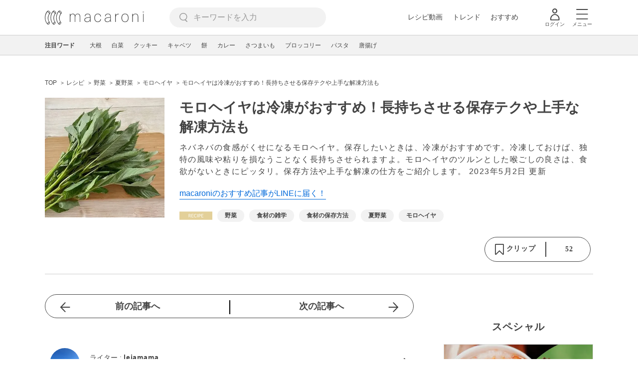

--- FILE ---
content_type: text/html; charset=UTF-8
request_url: https://macaro-ni.jp/101597
body_size: 15871
content:
<!doctype html>
<html lang="ja">
    <head prefix="og: http://ogp.me/ns# fb: http://ogp.me/ns/fb# website: http://ogp.me/ns/website#">
        <title>モロヘイヤは冷凍がおすすめ！長持ちさせる保存テクや上手な解凍方法も - macaroni</title>
        <link rel="preconnect" href="https://cdn.macaro-ni.jp">
<link rel="preconnect" href="https://pagead2.googlesyndication.com">
<link rel="preconnect" href="https://www.googletagmanager.com">
    <link rel="preconnect" href="https://googleads.g.doubleclick.net">

                <meta name="description" content="ネバネバの食感がくせになるモロヘイヤ。保存したいときは、冷凍がおすすめです。冷凍しておけば、独特の風味や粘りを損なうことなく長持ちさせられますよ。モロヘイヤのツルンとした喉ごしの良さは、食欲がないときにピッタリ。保存方法や上手な解凍の仕方をご紹介します。">
    <meta name="thumbnail" content="https://cdn.macaro-ni.jp/image/summary/101/101597/s9GkqSsdclduqmTRnrsOOFKi8hWIs9d4N7kffBih.jpg"/>
    <link rel="canonical" href="https://macaro-ni.jp/101597">
            <link rel="next" href="https://macaro-ni.jp/101597?page=2">
            <link rel="alternate" href="android-app://jp.trustridge.macaroni.app/http/macaro-ni.jp/android/launch/101597"/>

    <script type="text/javascript" language="javascript">
        var vc_pid = "885181680";
    </script>

    
    
                <meta charset="utf-8">
<meta http-equiv="X-UA-Compatible" content="IE=Edge">
    <meta name="robots" content="max-image-preview:large" />
<meta name="viewport" content="width=device-width,initial-scale=1.0,minimum-scale=1.0">

<link title="macaroni [マカロニ]" href="https://macaro-ni.jp/rss/pickup.rss" rel="alternate" type="application/rss+xml">
<link rel="apple-touch-icon" href="https://cdn.macaro-ni.jp/assets/img/top/icon_round.png"/>
<link rel="icon" href="https://cdn.macaro-ni.jp/assets/img/top/favicon.ico">
        
                <link rel="preload" href="https://use.fontawesome.com/releases/v5.8.1/css/all.css" integrity="sha384-50oBUHEmvpQ+1lW4y57PTFmhCaXp0ML5d60M1M7uH2+nqUivzIebhndOJK28anvf" crossorigin="anonymous" onload="this.onload=null;this.rel='stylesheet'" as="style">
<link rel="preload" href="https://maxcdn.bootstrapcdn.com/font-awesome/4.7.0/css/font-awesome.min.css" type="text/css" onload="this.onload=null;this.rel='stylesheet'" as="style">

    <link rel="stylesheet" href="https://cdn.macaro-ni.jp/css/pc/app.css?id=4da034e3dfc4a17a2038d5788c6a62e9" type="text/css" media="all" />
        
            <script type="application/ld+json">
    {"@context":"http:\/\/schema.org","@type":"WebSite","about":"macaroni [マカロニ] | 食から暮らしを豊かにするライフスタイルメディア","url":"https:\/\/macaro-ni.jp\/","potentialAction":{"@type":"SearchAction","target":"https:\/\/macaro-ni.jp\/search?q={query}","query-input":"required name=query"}}
</script>


<script type="application/ld+json">{"@context":"https:\/\/schema.org","@type":"Article","name":"モロヘイヤは冷凍がおすすめ！長持ちさせる保存テクや上手な解凍方法も","articleSection":"レシピ","contentLocation":{"@type":"Place","name":"日本"},"copyrightHolder":{"@type":"Organization","name":"株式会社トラストリッジ"},"funder":{"@type":"Organization","name":"株式会社トラストリッジ"},"inLanguage":"ja","copyrightYear":"2026","isAccessibleForFree":"true","keywords":["野菜","食材の雑学","食材の保存方法","夏野菜","モロヘイヤ"],"editor":{"@type":"Person","name":"macaroni編集部"},"author":{"@type":"Person","name":"leiamama","jobTitle":"webライター","brand":"macaroni（マカロニ）","description":"子供達も独立し、ワーキングマザー時代に培った時短レシピや保存レシピが専門。短大卒業後、外資系企業から医大まで秘書職一筋。食べ歩きで覚えたレシピを自宅で再現するのが趣味で、コロナ禍でスタートした主人のお弁当作りをブログでアップするのが日課となっています。","image":{"@type":"ImageObject","url":"https:\/\/cdn.macaro-ni.jp\/image\/user\/8\/8833\/DdTO2iTAu2uAkVbodaf4WPLduuB6XBV36awoWLYG.jpg"},"worksFor":"macaroni（マカロニ）","funder":{"@type":"Organization","name":"株式会社トラストリッジ"},"contactPoint":{"@type":"ContactPoint","telephone":"03-6412-8794","email":"info@macaro-ni.jp","contactType":"総合窓口","areaServed":"JP","availableLanguage":"Japanese"},"url":"https:\/\/macaro-ni.jp\/user\/leiamama","sameAs":["http:\/\/ameblo.jp\/m-dachs0726\/"],"hasCredential":[]},"datePublished":"2021-06-14 19:42:28","description":"ネバネバの食感がくせになるモロヘイヤ。保存したいときは、冷凍がおすすめです。冷凍しておけば、独特の風味や粘りを損なうことなく長持ちさせられますよ。モロヘイヤのツルンとした喉ごしの良さは、食欲がないときにピッタリ。保存方法や上手な解凍の仕方をご紹介します。","headline":"モロヘイヤは冷凍がおすすめ！長持ちさせる保存テクや上手な解凍方法も","image":{"@type":"ImageObject","url":["https:\/\/cdn.macaro-ni.jp\/image\/summary\/101\/101597\/wUq4RhM0gUnlKqn0iC0x5I2pgb0v0bmFiDacSHyZ.jpg","https:\/\/cdn.macaro-ni.jp\/image\/summary\/101\/101597\/3y9gcjMhVVSgqjiSCwgFuSd45rZJE5myg6eSfGK2.jpg","https:\/\/cdn.macaro-ni.jp\/image\/summary\/101\/101597\/nqRTtB0zI2pN3CqxMPnorGBjl7queqeQpoNC2ttT.jpg"]},"thumbnailUrl":["https:\/\/cdn.macaro-ni.jp\/image\/summary\/101\/101597\/s9GkqSsdclduqmTRnrsOOFKi8hWIs9d4N7kffBih.jpg?p=1x1","https:\/\/cdn.macaro-ni.jp\/image\/summary\/101\/101597\/s9GkqSsdclduqmTRnrsOOFKi8hWIs9d4N7kffBih.jpg?p=4x3","https:\/\/cdn.macaro-ni.jp\/image\/summary\/101\/101597\/s9GkqSsdclduqmTRnrsOOFKi8hWIs9d4N7kffBih.jpg?p=16x9"],"publisherImprint":{"@type":"Organization","name":"macaroni（マカロニ）","logo":{"@type":"ImageObject","url":"https:\/\/cdn.macaro-ni.jp\/assets\/img\/v2\/pc_logo_black_215_35.png"}},"publisher":{"@type":"Organization","name":"株式会社トラストリッジ","logo":{"@type":"ImageObject","url":"https:\/\/cdn.macaro-ni.jp\/assets\/img\/trustridge_logo.png"}},"dateModified":"2024-10-10T20:38:38.000000Z","mainEntityOfPage":"https:\/\/macaro-ni.jp\/101597"}</script>

<script type="application/ld+json">
{"@context":"https:\/\/schema.org","@type":"BreadcrumbList","itemListElement":[{"@type":"ListItem","position":1,"name":"レシピ","item":"https:\/\/macaro-ni.jp\/category\/recipe"},{"@type":"ListItem","position":2,"name":"野菜","item":"https:\/\/macaro-ni.jp\/tag\/recipes\/3028"},{"@type":"ListItem","position":3,"name":"夏野菜","item":"https:\/\/macaro-ni.jp\/tag\/recipes\/3079"},{"@type":"ListItem","position":4,"name":"モロヘイヤ","item":"https:\/\/macaro-ni.jp\/tag\/recipes\/3099"},{"@type":"ListItem","position":5,"name":"モロヘイヤは冷凍がおすすめ！長持ちさせる保存テクや上手な解凍方法も"}]}
</script>




<script type="application/ld+json">
{"@context":"https:\/\/schema.org","@type":"Recipe","name":"モロヘイヤは冷凍がおすすめ！長持ちさせる保存テクや上手な解凍方法も","image":["https:\/\/cdn.macaro-ni.jp\/image\/summary\/101\/101597\/s9GkqSsdclduqmTRnrsOOFKi8hWIs9d4N7kffBih.jpg?p=1x1","https:\/\/cdn.macaro-ni.jp\/image\/summary\/101\/101597\/s9GkqSsdclduqmTRnrsOOFKi8hWIs9d4N7kffBih.jpg?p=4x3","https:\/\/cdn.macaro-ni.jp\/image\/summary\/101\/101597\/s9GkqSsdclduqmTRnrsOOFKi8hWIs9d4N7kffBih.jpg?p=16x9"],"author":{"@type":"Person","name":"leiamama","jobTitle":"webライター","brand":"macaroni（マカロニ）","description":"子供達も独立し、ワーキングマザー時代に培った時短レシピや保存レシピが専門。短大卒業後、外資系企業から医大まで秘書職一筋。食べ歩きで覚えたレシピを自宅で再現するのが趣味で、コロナ禍でスタートした主人のお弁当作りをブログでアップするのが日課となっています。","image":{"@type":"ImageObject","url":"https:\/\/cdn.macaro-ni.jp\/image\/user\/8\/8833\/DdTO2iTAu2uAkVbodaf4WPLduuB6XBV36awoWLYG.jpg"},"worksFor":"macaroni（マカロニ）","funder":{"@type":"Organization","name":"株式会社トラストリッジ"},"contactPoint":{"@type":"ContactPoint","telephone":"03-6412-8794","email":"info@macaro-ni.jp","contactType":"総合窓口","areaServed":"JP","availableLanguage":"Japanese"},"url":"https:\/\/macaro-ni.jp\/user\/leiamama","sameAs":["http:\/\/ameblo.jp\/m-dachs0726\/"],"hasCredential":[]},"datePublished":"2021-06-14T19:42:28+09:00","dateModified":"2023-05-02T18:04:37+09:00","keywords":"食材の保存方法, 夏野菜, モロヘイヤ","description":"ネバネバの食感がくせになるモロヘイヤ。保存したいときは、冷凍がおすすめです。冷凍しておけば、独特の風味や粘りを損なうことなく長持ちさせられますよ。モロヘイヤのツルンとした喉ごしの良さは、食欲がないときにピッタリ。保存方法や上手な解凍の仕方をご紹介します。","recipeCategory":"野菜, 食材の雑学","recipeCuisine":"日本","interactionStatistic":[{"@type":"InteractionCounter","interactionType":{"@type":"LikeAction"},"userInteractionCount":52}]}
</script>

            <meta name="twitter:card" content="summary_large_image">
    <meta name="twitter:site" content="@macaroni_news">
    <meta name="twitter:title" content="モロヘイヤは冷凍がおすすめ！長持ちさせる保存テクや上手な解凍方法も - macaroni">
    <meta name="twitter:description" content="ネバネバの食感がくせになるモロヘイヤ。保存したいときは、冷凍がおすすめです。冷凍しておけば、独特の風味や粘りを損なうことなく長持ちさせられますよ。モロヘイヤのツルンとした喉ごしの良さは、食欲がないときにピッタリ。保存方法や上手な解凍の仕方をご紹介します。">
    <meta name="twitter:image" content="https://cdn.macaro-ni.jp/image/summary/101/101597/s9GkqSsdclduqmTRnrsOOFKi8hWIs9d4N7kffBih.jpg">
    <meta property="og:locale" content="ja_JP">
    <meta property="og:title" content="モロヘイヤは冷凍がおすすめ！長持ちさせる保存テクや上手な解凍方法も - macaroni">
    <meta property="og:type" content="article">
            <meta property="og:image" content="https://cdn.macaro-ni.jp/image/summary/101/101597/s9GkqSsdclduqmTRnrsOOFKi8hWIs9d4N7kffBih.jpg">
            <meta property="og:image" content="https://cdn.macaro-ni.jp/image/summary/101/101597/wUq4RhM0gUnlKqn0iC0x5I2pgb0v0bmFiDacSHyZ.jpg">
            <meta property="og:image" content="https://cdn.macaro-ni.jp/image/summary/101/101597/3y9gcjMhVVSgqjiSCwgFuSd45rZJE5myg6eSfGK2.jpg">
            <meta property="og:image" content="https://cdn.macaro-ni.jp/image/summary/101/101597/nqRTtB0zI2pN3CqxMPnorGBjl7queqeQpoNC2ttT.jpg">
        <meta property="og:url" content="https://macaro-ni.jp/101597">
    <meta property="og:description" content="ネバネバの食感がくせになるモロヘイヤ。保存したいときは、冷凍がおすすめです。冷凍しておけば、独特の風味や粘りを損なうことなく長持ちさせられますよ。モロヘイヤのツルンとした喉ごしの良さは、食欲がないときにピッタリ。保存方法や上手な解凍の仕方をご紹介します。">
    <meta property="og:site_name" content="macaroni [マカロニ]">
            <meta property="fb:pages" content="655800347811781" />
<meta property="fb:app_id" content="1385631188326032">
<meta property="og:locale" content="ja_JP">



        
                <meta name="google-site-verification" content="saZ5TzkpiWbKncaD59bFWjg5O4k9zq4FYyHj6Rwj7_4" />


<script>
    (async function() {
        try {
            
            const response = await fetch('/api/users/id', {
                method: 'GET',
                credentials: 'include',
                headers: {
                    'X-Requested-With': 'XMLHttpRequest',
                    'Accept': 'application/json'
                }
            });

            if (response.ok) {
                const data = await response.json();
                window.dataLayer = window.dataLayer || [];
                window.dataLayer.push({
                    'user_id': data.user_id,
                    'event': 'gtm.set_user_id'
                });
            }
        } catch (error) {
            console.error('ユーザーID取得apiの実行に失敗');
        } finally {
            
            (function(w,d,s,l,i){w[l]=w[l]||[];w[l].push({'gtm.start':
                new Date().getTime(),event:'gtm.js'});var f=d.getElementsByTagName(s)[0],
                j=d.createElement(s),dl=l!='dataLayer'?'&l='+l:'';j.async=true;j.src=
                'https://www.googletagmanager.com/gtm.js?id='+i+dl;f.parentNode.insertBefore(j,f);
            })(window,document,'script','dataLayer','GTM-5W8H9MR');
        }
    })();
</script>

<meta name="format-detection" content="telephone=no">



    
    
    <meta name="p:domain_verify" content="a55e853810e2afd5944437594a6adb5b"/>
        
        
        <script async="async" src="https://securepubads.g.doubleclick.net/tag/js/gpt.js"></script>
    <script>
        window.googletag = window.googletag || {cmd: []};
        var google_interstitial_slot;
        googletag.cmd.push(function() {
            google_interstitial_slot = googletag.defineOutOfPageSlot("/146460235/M_PC_ART_Interstitial", googletag.enums.OutOfPageFormat.INTERSTITIAL);
            if (google_interstitial_slot) {
                google_interstitial_slot.addService(googletag.pubads());
            }
            googletag.pubads().enableSingleRequest();
            googletag.enableServices();
            googletag.display(google_interstitial_slot);
        });
    </script>

    
    <script>
        window.gnshbrequest = window.gnshbrequest || {cmd:[]};
        window.gnshbrequest.cmd.push(function(){
            window.gnshbrequest.forceInternalRequest();
        });
    </script>
    <script async src="https://securepubads.g.doubleclick.net/tag/js/gpt.js"></script>
    <script async src="https://cpt.geniee.jp/hb/v1/219635/1438/wrapper.min.js"></script>

    
    <script type="text/javascript">
        window.googletag = window.googletag || {cmd: []};
        googletag.cmd.push(function () {
            
            googletag.defineSlot('/146460235/PC_ALL_1stRec', [[1, 1], [300, 250], 'fluid'], 'div-gpt-ad-00001-0').addService(googletag.pubads());
            googletag.defineSlot('/146460235/PC_ALL_2ndRec', [[300, 250], 'fluid'], 'div-gpt-ad-00002-0').addService(googletag.pubads());
            googletag.defineSlot('/146460235/PC_ART_3rdRec', [[1, 1], [300, 250], 'fluid'], 'div-gpt-ad-00003-0').addService(googletag.pubads());
            googletag.defineSlot('/146460235/PC_ART_4thRec', [[1, 1], [300, 250], [300, 600], 'fluid'], 'div-gpt-ad-00004-0').addService(googletag.pubads());
            googletag.defineSlot('/146460235/PC_ART_Overlay', [[1, 1], [728, 90]], 'div-gpt-ad-00050-0').addService(googletag.pubads());
            googletag.defineSlot('/146460235/M_PC_ALL_2ndRec2', [[1, 1], [300, 250], 'fluid'], 'div-gpt-ad-00002-2-0').addService(googletag.pubads());
            googletag.defineSlot('/146460235/PC_ALL_2ndRec3', [[1, 1], [300, 250], 'fluid'], 'div-gpt-ad-00002-3-0').addService(googletag.pubads());
            googletag.defineSlot('/146460235/PC_ART_LeftRec', [[300, 250], [336, 280], 'fluid'], 'div-gpt-ad-00021-0').addService(googletag.pubads());
            googletag.defineSlot('/146460235/PC_ART_RightRec', [[300, 250], [336, 280], 'fluid'], 'div-gpt-ad-00022-0').addService(googletag.pubads());

                            
                googletag.defineSlot('/146460235/PC_ART_Billboard', [[1, 1], [728, 90], [970, 90], [970, 250], 'fluid'], 'div-gpt-ad-00010-0').addService(googletag.pubads());
                                    googletag.defineSlot('/146460235/PC_ART_InLeftRec', [[300, 250], [336, 280], 'fluid'], 'div-gpt-ad-00011-0').addService(googletag.pubads());
                    googletag.defineSlot('/146460235/PC_ART_InRightRec', [[300, 250], [336, 280], 'fluid'], 'div-gpt-ad-00012-0').addService(googletag.pubads());
                                                    googletag.defineSlot('/146460235/PC_ART_In2LeftRec', [[300, 250], [336, 280], 'fluid'], 'div-gpt-ad-00013-0').addService(googletag.pubads());
                    googletag.defineSlot('/146460235/PC_ART_In2RightRec', [[300, 250], [336, 280], 'fluid'], 'div-gpt-ad-00014-0').addService(googletag.pubads());
                            
            googletag.pubads().enableSingleRequest();
            googletag.pubads().collapseEmptyDivs();
            googletag.enableServices();
        });
    </script>

    


    
            <script type="text/javascript">
            window._taboola = window._taboola || [];
            _taboola.push({article:'auto'});
            !function (e, f, u, i) {
                if (!document.getElementById(i)){
                    e.async = 1;
                    e.src = u;
                    e.id = i;
                    f.parentNode.insertBefore(e, f);
                }
            }(document.createElement('script'),
                document.getElementsByTagName('script')[0],
                '//cdn.taboola.com/libtrc/macaroni/loader.js',
                'tb_loader_script');
            if(window.performance && typeof window.performance.mark == 'function')
            {window.performance.mark('tbl_ic');}
        </script>
    
    </head>
    <body>
                    <noscript><iframe src="https://www.googletagmanager.com/ns.html?id=GTM-5W8H9MR"
height="0" width="0" style="display:none;visibility:hidden"></iframe></noscript>


<script type="text/javascript">
    service_domain = "macaro-ni.jp";
</script>

    
    <div id="fb-root"></div>
                <div class="l-wrapper">
            <header class="globalHeader" id="js-globalHeader">
    
    <div class="drawerMenu">
    <input class="drawerMenu__drawerMenuCheckbox" id="drawerMenuCheckbox" type="checkbox">
    <label class="drawerMenu__overlay" for="drawerMenuCheckbox"></label>

    <div class="drawerMenu__inner">
        <label class="drawerMenu__closeAction" for="drawerMenuCheckbox">
            <div class="drawerMenu__closeButton"></div>
            <p class="drawerMenu__closeText">閉じる</p>
        </label>
        <ul class="drawerMenu__itemWrapper">
            <li class="drawerMenu__item">
                <a href="/trend" class="drawerMenu__link ga_inside_link">
                    <img
                        src="https://cdn.macaro-ni.jp/assets/img/v4/trend.svg"
                        class="drawerMenu__icon"
                        loading="lazy"
                        alt=""
                    >
                    <p class="drawerMenu__text">トレンドニュース</p>
                </a>
            </li>
                            <li class="drawerMenu__item">
                    <a href="/category/recipe" class="drawerMenu__link ga_category">
                        <img
                            src="https://cdn.macaro-ni.jp/assets/img/v4/recipe.svg"
                            class="drawerMenu__icon"
                            loading="lazy"
                            alt=""
                        >
                        <p class="drawerMenu__text">レシピ</p>
                    </a>
                </li>
                
                                    <li class="drawerMenu__item">
                        <a class="drawerMenu__link ga_inside_link" href="/movie">
                            <img
                                src="https://cdn.macaro-ni.jp/assets/img/v4/movie.svg"
                                class="drawerMenu__icon"
                                loading="lazy"
                                alt=""
                            >
                            <p class="drawerMenu__text">レシピ動画</p>
                        </a>
                    </li>
                                            <li class="drawerMenu__item">
                    <a href="/category/gourmet" class="drawerMenu__link ga_category">
                        <img
                            src="https://cdn.macaro-ni.jp/assets/img/v4/gourmet.svg"
                            class="drawerMenu__icon"
                            loading="lazy"
                            alt=""
                        >
                        <p class="drawerMenu__text">おでかけ</p>
                    </a>
                </li>
                
                                            <li class="drawerMenu__item">
                    <a href="/category/living" class="drawerMenu__link ga_category">
                        <img
                            src="https://cdn.macaro-ni.jp/assets/img/v4/living.svg"
                            class="drawerMenu__icon"
                            loading="lazy"
                            alt=""
                        >
                        <p class="drawerMenu__text">暮らし</p>
                    </a>
                </li>
                
                                            <li class="drawerMenu__item">
                    <a href="/category/health" class="drawerMenu__link ga_category">
                        <img
                            src="https://cdn.macaro-ni.jp/assets/img/v4/health.svg"
                            class="drawerMenu__icon"
                            loading="lazy"
                            alt=""
                        >
                        <p class="drawerMenu__text">ヘルス&amp;ビューティー</p>
                    </a>
                </li>
                
                                            <li class="drawerMenu__item">
                    <a href="/category/food" class="drawerMenu__link ga_category">
                        <img
                            src="https://cdn.macaro-ni.jp/assets/img/v4/food.svg"
                            class="drawerMenu__icon"
                            loading="lazy"
                            alt=""
                        >
                        <p class="drawerMenu__text">フード&amp;ドリンク</p>
                    </a>
                </li>
                
                                        <li class="drawerMenu__item">
                <a href="/topics" class="drawerMenu__link ga_inside_link">
                    <img
                        src="https://cdn.macaro-ni.jp/assets/img/v4/topics.svg"
                        class="drawerMenu__icon"
                        loading="lazy"
                        alt=""
                    >
                    <p class="drawerMenu__text">特集</p>
                </a>
            </li>
            <li class="drawerMenu__item">
                <a href="/serialize" class="drawerMenu__link ga_inside_link">
                    <img
                        src="https://cdn.macaro-ni.jp/assets/img/v4/serialize.svg"
                        class="drawerMenu__icon"
                        loading="lazy"
                        alt=""
                    >
                    <p class="drawerMenu__text">連載</p>
                </a>
            </li>
            <li class="drawerMenu__item">
                <a href="/mate" class="drawerMenu__link ga_inside_link">
                    <img
                        src="https://cdn.macaro-ni.jp/assets/img/v4/mate.svg"
                        class="drawerMenu__icon"
                        loading="lazy"
                        alt=""
                    />
                    <p class="drawerMenu__text">マカロニメイト</p>
                </a>
            </li>
            <li class="drawerMenu__item">
                <a href="https://ranking.macaro-ni.jp/votes/voting?utm_source=media&utm_medium=macaroni" class="drawerMenu__link">
                    <img
                        src="https://cdn.macaro-ni.jp/assets/img/v4/ranking.svg"
                        class="drawerMenu__icon"
                        loading="lazy"
                        alt=""
                    />
                    <p class="drawerMenu__text">人気投票に参加</p>
                </a>
            </li>
        </ul>
        <div class="drawerMenu__linkWrapper">
                            <a class="drawerMenu__link ga_inside_link" href="/login">ログイン</a>
                                    <img
                src="https://cdn.macaro-ni.jp/assets/img/v4/login_white.svg"
                class="drawerMenu__linkIcon"
                loading="lazy"
                alt=""
            >
        </div>
        <div class="drawerMenu__infoSnsWrapper">
            <a class="drawerMenu__infoSnsIconList ga_outside_link" href="https://twitter.com/macaroni_news" target="_blank">
                <img class="drawerMenu__infoSnsIcon" src="https://cdn.macaro-ni.jp/assets/img/v4/x.svg" alt="X" loading="lazy">
            </a>
            <a class="drawerMenu__infoSnsIconList ga_outside_link" href="https://www.facebook.com/macaroni.jp/" target="_blank">
                <img class="drawerMenu__infoSnsIcon" src="https://cdn.macaro-ni.jp/assets/img/v4/facebook.svg" alt="Facebook" loading="lazy">
            </a>
            <a class="drawerMenu__infoSnsIconList ga_outside_link" href="https://www.instagram.com/macaroni_news/" target="_blank">
                <img class="drawerMenu__infoSnsIcon" src="https://cdn.macaro-ni.jp/assets/img/v4/instagram.png" alt="Instagram" loading="lazy">
            </a>
            <a class="drawerMenu__infoSnsIconList ga_outside_link" href="https://www.youtube.com/channel/UC6vzXCyUFiz0wMF6aIe7Isg" target="_blank">
                <img class="drawerMenu__infoSnsIcon" src="https://cdn.macaro-ni.jp/assets/img/v4/youtube.png" alt="YouTube" loading="lazy">
            </a>
        </div>
    </div>
</div>

    <div class="globalHeader__inner">
        <div class="globalHeader__logoWrapper">
            <a class="globalHeader__logoText ga_inside_link" href="/">
                <img class="globalHeader__logoText" src="https://cdn.macaro-ni.jp/assets/img/v4/header_logo.svg" alt="マカロニ">
            </a>
        </div>
        <section class="searchMenu">
    <input class="searchMenu__searchMenuCheckbox" id="searchMenuCheckbox" type="checkbox">
    <div class="searchMenu__inner">

        <div class="searchMenu__formWrapper">
            <div class="searchMenu__searchFormWrapper">
                <form action="/search" method="get" id="searchForm" class="searchMenu__form">
                                            <input type="text" class="searchMenu__formInput" id="searchFormKeywordInput" name="q" placeholder="キーワードを入力" autocomplete="off">
                                        <img
                        src="https://cdn.macaro-ni.jp/assets/img/v4/cross.svg"
                        alt=""
                        id="searchKeywordDelete"
                        class="searchMenu__keywordDeleteIcon"
                        loading="lazy"
                    />
                </form>
            </div>
        </div>
        <div class="searchMenu__keywordWrapper">
            <div id="suggestWrapper" class="searchMenu__suggestWrapper"></div>
            <span class="searchMenu__keywordTitle">人気のキーワード</span>
            <ul class="searchMenu__keywordListWrapper">
                                                            <li class="searchMenu__keywordList">
                            <a href="/tag/recipes/2360" class="searchMenu__keywordLink ga_inside_link">卵料理</a>
                        </li>
                                                                                <li class="searchMenu__keywordList">
                            <a href="/tag/recipes/2737" class="searchMenu__keywordLink ga_inside_link">揚げ物</a>
                        </li>
                                                                                <li class="searchMenu__keywordList">
                            <a href="/tag/recipes/3476" class="searchMenu__keywordLink ga_inside_link">卵</a>
                        </li>
                                                                                <li class="searchMenu__keywordList">
                            <a href="/tag/recipes/3482" class="searchMenu__keywordLink ga_inside_link">乳製品</a>
                        </li>
                                                                                <li class="searchMenu__keywordList">
                            <a href="/tag/recipes/3028" class="searchMenu__keywordLink ga_inside_link">野菜</a>
                        </li>
                                                                                <li class="searchMenu__keywordList">
                            <a href="/tag/recipes/3621" class="searchMenu__keywordLink ga_inside_link">魚介類</a>
                        </li>
                                                                                <li class="searchMenu__keywordList">
                            <a href="/tag/recipes/4174" class="searchMenu__keywordLink ga_inside_link">麺類</a>
                        </li>
                                                                                <li class="searchMenu__keywordList">
                            <a href="/tag/recipes/4661" class="searchMenu__keywordLink ga_inside_link">作り置き</a>
                        </li>
                                                                                <li class="searchMenu__keywordList">
                            <a href="/tag/recipes/2302" class="searchMenu__keywordLink ga_inside_link">野菜料理</a>
                        </li>
                                                </ul>
        </div>
    </div>
    <label class="searchMenu__overlay" for="searchMenuCheckbox"></label>
</section>

        <div class="globalHeader__searchFormWrapper">
            <form action="/search" method="get" id="searchForm" class="globalHeader__form">
                                   <input type="text" readonly="readonly" class="globalHeader__formInput" id="toggleSearchFormView" name="q" placeholder="キーワードを入力" autocomplete="off">
                            </form>
        </div>
        <div class="globalHeader__menuWrapper">
            <div class="globalHeader__menuListWrapper">
                <div class="globalHeader__menuList">
                    <a class="globalHeader__menuLink ga_inside_link" href="/movie">レシピ動画</a>
                </div>
                <div class="globalHeader__menuList">
                    <a class="globalHeader__menuLink ga_inside_link" href="/trend">トレンド</a>
                </div>
                <div class="globalHeader__menuList">
                    <a class="globalHeader__menuLink ga_inside_link" href="/topics">おすすめ</a>
                </div>
            </div>
            <div class="globalHeader__actionWrapper">
                
                                    <div class="globalHeader__iconList">
                        <a href="/login" class="ga_inside_link">
                            <span class="globalHeader__iconWrapper">
                                <img class="globalHeader__icon" src="https://cdn.macaro-ni.jp/assets/img/v4/login.svg" alt="">
                            </span>
                            <span class="globalHeader__iconDescription">ログイン</span>
                        </a>
                    </div>
                                                <div class="globalHeader__iconList">
                    <label for="drawerMenuCheckbox" class="globalHeader__drawerCheckboxLabel">
                        <span class="globalHeader__iconWrapper">
                            <img class="globalHeader__icon" src="https://cdn.macaro-ni.jp/assets/img/v4/menu.svg" alt="">
                        </span>
                        <span class="globalHeader__iconDescription">メニュー</span>
                    </label>
                </div>
            </div>
        </div>
    </div>
</header>
            <div class="featuredTag">
    <div class="featuredTag__wrapper">
        <div class="featuredTag__label">注目ワード</div>
        <div id="featuredTagList" class="featuredTag__tagWrapper">
            
        </div>
    </div>
</div>
            <div class="l-contentsHeader">
                    <aside class="ad-billboard">
        <div id='div-gpt-ad-00010-0'>
            <script>
                googletag.cmd.push(function() { googletag.display('div-gpt-ad-00010-0'); });
            </script>
        </div>
    </aside>
                
                                    <div class="articleHeader">
                                <section class="breadcrumb--article">
            
        <ol class="breadcrumb__items">
                            <li class="breadcrumb__item breadcrumb__tagView">
                                            <a href="/" class="breadcrumb__link ga_inside_link">
                            <span class="breadcrumb__text">TOP</span>
                        </a>
                                    </li>
                            <li class="breadcrumb__item breadcrumb__tagView">
                                            <a href="/category/recipe" class="breadcrumb__link ga_inside_link">
                            <span class="breadcrumb__text">レシピ</span>
                        </a>
                                    </li>
                            <li class="breadcrumb__item breadcrumb__tagView">
                                            <a href="/tag/recipes/3028" class="breadcrumb__link ga_inside_link">
                            <span class="breadcrumb__text">野菜</span>
                        </a>
                                    </li>
                            <li class="breadcrumb__item breadcrumb__tagView">
                                            <a href="/tag/recipes/3079" class="breadcrumb__link ga_inside_link">
                            <span class="breadcrumb__text">夏野菜</span>
                        </a>
                                    </li>
                            <li class="breadcrumb__item breadcrumb__tagView">
                                            <a href="/tag/recipes/3099" class="breadcrumb__link ga_inside_link">
                            <span class="breadcrumb__text">モロヘイヤ</span>
                        </a>
                                    </li>
                            <li class="breadcrumb__item breadcrumb__tagView">
                                            <div class="breadcrumb__link">
                            <span class="breadcrumb__text">モロヘイヤは冷凍がおすすめ！長持ちさせる保存テクや上手な解凍方法も</span>
                        </div>
                                    </li>
                    </ol>
    </section>
                                <div class="articleInfo">
    
    
    <div class="articleInfo__info">
                    <div class="articleInfo__thumbnailWrapper">
                <img
                    class="articleInfo__thumbnail"
                    src="https://cdn.macaro-ni.jp/image/summary/101/101597/s9GkqSsdclduqmTRnrsOOFKi8hWIs9d4N7kffBih.jpg?p=small"
                    alt=""
                />
            </div>
                <div class="articleInfo__descriptionWrapper">
            <h1 class="articleInfo__title">モロヘイヤは冷凍がおすすめ！長持ちさせる保存テクや上手な解凍方法も</h1>
            <p class="articleInfo__description">ネバネバの食感がくせになるモロヘイヤ。保存したいときは、冷凍がおすすめです。冷凍しておけば、独特の風味や粘りを損なうことなく長持ちさせられますよ。モロヘイヤのツルンとした喉ごしの良さは、食欲がないときにピッタリ。保存方法や上手な解凍の仕方をご紹介します。
                <span>2023年5月2日 更新</span>
            </p>
                            <a class="articleInfo__descriptionPromotion" href="https://line.me/R/ti/p/%40oa-macaroni">macaroniのおすすめ記事がLINEに届く！</a>
                        <div class="articleInfo__otherWrapper">
                
                                <div class="articleInfo__tagAndDateWrapper">
                    <div class="articleInfo__tagWrapper">
                        <a
                            class="articleInfo__categoryName"
                            href="/category/recipe"
                            aria-label="レシピカテゴリーの記事一覧へ"
                        >
                                                            <img
                                    src="https://cdn.macaro-ni.jp/assets/img/category/recipe.svg"
                                    alt=""
                                    class="articleInfo__categoryIcon"
                                >
                                                    </a>
                                                    <a href="/tag/recipes/3028" class="articleInfo__tagLink">
                                <span class="articleInfo__tag">野菜</span>
                            </a>
                                                    <a href="/tag/5499" class="articleInfo__tagLink">
                                <span class="articleInfo__tag">食材の雑学</span>
                            </a>
                                                    <a href="/tag/5509" class="articleInfo__tagLink">
                                <span class="articleInfo__tag">食材の保存方法</span>
                            </a>
                                                    <a href="/tag/recipes/3079" class="articleInfo__tagLink">
                                <span class="articleInfo__tag">夏野菜</span>
                            </a>
                                                    <a href="/tag/recipes/3099" class="articleInfo__tagLink">
                                <span class="articleInfo__tag">モロヘイヤ</span>
                            </a>
                                            </div>
                </div>
            </div>

            <div class="articleInfo__clipSection">
                <div class="articleInfo__videoInfoWrapper">
                    
                    
                    
                    
                                    </div>
                <div class="serviceButtons">
            <div class="serviceButtons__clipWrapper" id="fav_area">
            <div
                id="pc_summary_like"
                class="serviceButtons__clip"
                data-delay_login="pc_summary_like"
                data-delay_login_param="summary_id:101597"
                data-color="#E3D099"
                data-is-login=""
                data-login-url="https://macaro-ni.jp/login"
            >
                <a id="like_bt" class="serviceButtons__clipLink">
                    <span class="serviceButtons__clipButton clip_button " style="background-color: #fff" data-color="#E3D099">
                        <div class="serviceButtons__clipImageWrapper">
                            <img
                                class="serviceButtons__clipImage clip_image"
                                src="https://cdn.macaro-ni.jp/assets/img/v4/clip.png"
                                alt=""
                            />
                            <span class="serviceButtons__clipText">クリップ</span>
                        </div>
                        <span class="serviceButtons__clipDelimiter"></span>
                        <span class="serviceButtons__clipCount">52</span>
                    </span>
                </a>
            </div>
        </div>
    </div>
            </div>
        </div>
    </div>
</div>


                        </div>
                            </div>
            <div class="l-contentsWrapper">
                <main role="main" class="l-main">
                    <article class="l-article">
                            
    
    <section
            class="articleShow"
            data-article-id="101597"
            data-video-url=""
    >
        
        
        
                    <div class="articleShow__topTransition">
                <a href="https://macaro-ni.jp/96531"
                   class="articleShow__topPrevArticleLink">
                    前の記事へ
                </a>
                <a href="https://macaro-ni.jp/110450"
                   class="articleShow__topNextArticleLink">
                    次の記事へ
                </a>
            </div>
        
        
                    <div class="articleShow__info">
                <div class="articleShow__border"></div>
                <div class="articleShow__writer">
                    <div class="articleShow__writerLeft">
                        <img
                            class="articleShow__writerImage"
                            src="https://cdn.macaro-ni.jp/image/user/8/8833/DdTO2iTAu2uAkVbodaf4WPLduuB6XBV36awoWLYG.jpg?p=mini"
                            alt=""
                        />
                    </div>
                    <div class="articleShow__writerRight">
                        <p class="articleShow__writerText">ライター : <span class="articleShow__writerName">leiamama</span></p>
                        <p class="articleShow__writerPosition">webライター</p>
                        <img
                            src="https://cdn.macaro-ni.jp/assets/img/v4/writerLink.svg"
                            class="articleShow__writerImageIcon"
                            loading="lazy"
                            alt=""
                        />
                    </div>
                    <a
                        class="ga_inside_link articleShow__writerNameLink"
                        href="/user/leiamama"
                        aria-label="leiamamaのプロフィールへ"
                    ></a>
                </div>
                            </div>
        
                    <div id="nativeAd_pc_underWriter" class="articleShow__nativeAd">
                <script>
                    document.addEventListener('DOMContentLoaded', function () {
                        window.nativeAdApiResult === null ? window.targetNativeAdUnitQueueList.push('nativeAd_pc_underWriter') : window.embedNativeAd('nativeAd_pc_underWriter');
                    });
                </script>
            </div>
        
                    <div class="articleShow__headLine">
                <div class="articleShow__headLineTitleWrapper">
                    <h2 class="articleShow__headLineTitle">目次</h2>
                    <div class="articleShow__headLineToggle headLineToggle">
                        <span class="articleShow__headLineToggleText" data-is-open="true">小見出しも全て表示</span>
                        <span class="articleShow__headLineToggleText" data-is-open="false">閉じる</span>
                        <img
                            src="https://cdn.macaro-ni.jp/assets/img/gray_arrow_icon_right.png"
                            class="articleShow__headLineToggleIcon"
                            alt=""
                            width="8"
                            height="12"
                            loading="lazy"
                            data-is-open="false"
                        >
                    </div>
                </div>
                <nav class="articleShow__headingListItemsWrapper">
                    <ul class="articleShow__headingListItems">
                                                    <li class="articleShow__headingListItem--large">
                                <div class="articleShow__headingListItemRow">
                                    <div class="articleShow__headingListItemDot--large"></div>
                                    <div data-to="heading-2349877"
                                        onclick="ga('send', {hitType:'event', eventCategory:'AgendaClick', eventAction: location.pathname, eventLabel: 'heading-2349877'});">
                                        <a class="articleShow__headingListLink ga_inside_link"
                                            href="/101597#heading-2349877">
                                                <p class="articleShow__headingListTitle">モロヘイヤの冷凍保存方法</p>
                                        </a>
                                    </div>
                                </div>
                                                                    <ul class="articleShow__headingListItems">
                                                                                    <li class="articleShow__headingListItem--medium" data-is-open="false">
                                                <div class="articleShow__headingListItemRow">
                                                    <div class="articleShow__headingListItemDot--medium"></div>
                                                    <div data-to="heading-2349878"
                                                        onclick="ga('send', {hitType:'event', eventCategory:'AgendaClick', eventAction: location.pathname, eventLabel: 'heading-2349878'});">
                                                        <a class="articleShow__headingListLink ga_inside_link"
                                                            href="/101597#heading-2349878">
                                                                <p class="articleShow__headingListTitle">ゆでたものを冷凍する場合</p>
                                                        </a>
                                                    </div>
                                                </div>
                                            </li>
                                                                                    <li class="articleShow__headingListItem--medium" data-is-open="false">
                                                <div class="articleShow__headingListItemRow">
                                                    <div class="articleShow__headingListItemDot--medium"></div>
                                                    <div data-to="heading-2349879"
                                                        onclick="ga('send', {hitType:'event', eventCategory:'AgendaClick', eventAction: location.pathname, eventLabel: 'heading-2349879'});">
                                                        <a class="articleShow__headingListLink ga_inside_link"
                                                            href="/101597#heading-2349879">
                                                                <p class="articleShow__headingListTitle">生のまま冷凍する場合</p>
                                                        </a>
                                                    </div>
                                                </div>
                                            </li>
                                                                            </ul>
                                                            </li>
                                                    <li class="articleShow__headingListItem--large">
                                <div class="articleShow__headingListItemRow">
                                    <div class="articleShow__headingListItemDot--large"></div>
                                    <div data-to="heading-2349880"
                                        onclick="ga('send', {hitType:'event', eventCategory:'AgendaClick', eventAction: location.pathname, eventLabel: 'heading-2349880'});">
                                        <a class="articleShow__headingListLink ga_inside_link"
                                            href="/101597#heading-2349880">
                                                <p class="articleShow__headingListTitle">冷凍モロヘイヤを解凍する方法</p>
                                        </a>
                                    </div>
                                </div>
                                                                    <ul class="articleShow__headingListItems">
                                                                                    <li class="articleShow__headingListItem--medium" data-is-open="false">
                                                <div class="articleShow__headingListItemRow">
                                                    <div class="articleShow__headingListItemDot--medium"></div>
                                                    <div data-to="heading-2349881"
                                                        onclick="ga('send', {hitType:'event', eventCategory:'AgendaClick', eventAction: location.pathname, eventLabel: 'heading-2349881'});">
                                                        <a class="articleShow__headingListLink ga_inside_link"
                                                            href="/101597#heading-2349881">
                                                                <p class="articleShow__headingListTitle">冷蔵庫で解凍</p>
                                                        </a>
                                                    </div>
                                                </div>
                                            </li>
                                                                                    <li class="articleShow__headingListItem--medium" data-is-open="false">
                                                <div class="articleShow__headingListItemRow">
                                                    <div class="articleShow__headingListItemDot--medium"></div>
                                                    <div data-to="heading-2349882"
                                                        onclick="ga('send', {hitType:'event', eventCategory:'AgendaClick', eventAction: location.pathname, eventLabel: 'heading-2349882'});">
                                                        <a class="articleShow__headingListLink ga_inside_link"
                                                            href="/101597#heading-2349882">
                                                                <p class="articleShow__headingListTitle">ゆでて解凍</p>
                                                        </a>
                                                    </div>
                                                </div>
                                            </li>
                                                                                    <li class="articleShow__headingListItem--medium" data-is-open="false">
                                                <div class="articleShow__headingListItemRow">
                                                    <div class="articleShow__headingListItemDot--medium"></div>
                                                    <div data-to="heading-2349883"
                                                        onclick="ga('send', {hitType:'event', eventCategory:'AgendaClick', eventAction: location.pathname, eventLabel: 'heading-2349883'});">
                                                        <a class="articleShow__headingListLink ga_inside_link"
                                                            href="/101597#heading-2349883">
                                                                <p class="articleShow__headingListTitle">料理にそのまま加えて解凍</p>
                                                        </a>
                                                    </div>
                                                </div>
                                            </li>
                                                                            </ul>
                                                            </li>
                                                    <li class="articleShow__headingListItem--large">
                                <div class="articleShow__headingListItemRow">
                                    <div class="articleShow__headingListItemDot--large"></div>
                                    <div data-to="heading-2349884"
                                        onclick="ga('send', {hitType:'event', eventCategory:'AgendaClick', eventAction: location.pathname, eventLabel: 'heading-2349884'});">
                                        <a class="articleShow__headingListLink ga_inside_link"
                                            href="/101597?page=2#heading-2349884">
                                                <p class="articleShow__headingListTitle">モロヘイヤの冷蔵保存方法</p>
                                        </a>
                                    </div>
                                </div>
                                                            </li>
                                                    <li class="articleShow__headingListItem--large">
                                <div class="articleShow__headingListItemRow">
                                    <div class="articleShow__headingListItemDot--large"></div>
                                    <div data-to="heading-2349885"
                                        onclick="ga('send', {hitType:'event', eventCategory:'AgendaClick', eventAction: location.pathname, eventLabel: 'heading-2349885'});">
                                        <a class="articleShow__headingListLink ga_inside_link"
                                            href="/101597?page=2#heading-2349885">
                                                <p class="articleShow__headingListTitle">モロヘイヤは冷凍でおいしさキープ♪</p>
                                        </a>
                                    </div>
                                </div>
                                                            </li>
                                            </ul>
                </nav>
            </div>
        
        <div class="articleShow__body">
            
            
            
            
            
                            <div class="articleShow__contents">
                                                <div
    class="articleShow__contentsHeading"
    data-content-id="heading-2349877"
>
                                <h2 class="articleShow__contentsHeading--large" id="heading-2349877">モロヘイヤの冷凍保存方法</h2>
                        </div>
                                            </div>
                            <div class="articleShow__contents">
                                                <div
    class="articleShow__contentsImage"
    id="image2317034"
    data-content-id="image-2317034"
>
            <div class="articleShow__contentsImageArea">
    
    <div class="articleShow__contentsImageWrapper" style="height: calc(740px / 640 * 480);max-height: 540px;">
                    <a href="/items/2317034"  rel="noopener" class="articleShow__contentsImageLinkUrl ga_inside_link" id="2317034">
                <img
                    src="https://cdn.macaro-ni.jp/assets/img/v4/glass.svg"
                    class="articleShow__contentsImageGlass"
                    loading="lazy"
                    alt=""
                />
                            <img
                src="https://cdn.macaro-ni.jp/image/summary/101/101597/wUq4RhM0gUnlKqn0iC0x5I2pgb0v0bmFiDacSHyZ.jpg?p=medium"
                class="articleShow__contentsOtherImage"
                alt="茎と葉に分けてフリーザーバッグに入れ、冷凍したモロヘイヤ"
                loading="lazy"
                width="100%"
                
            >
            </a>
            </div>
            <div class="articleShow__contentsPhotoByWrapper">
            <p class="articleShow__contentsPhotoBy">Photo by leiamama</p>
        </div>
        <div class="articleShow__contentsImageTextWrapper">
        <strong></strong>
        
    </div>
    </div>
    </div>
                                            </div>
                            <div class="articleShow__contents">
                                                <div
    class="articleShow__contentsText"
    data-content-id="text-2450695"
>
    <div class="articleShow__contentsTextBody text-font-mid color-black">温度や湿度の変化に弱いモロヘイヤは、常温に置いておくとすぐにしなびて傷んでしまいます。買ってきたらなるべく早く、冷蔵庫や冷凍庫で保存しましょう。食べきれない場合や長く保存したいなら、冷凍保存がおすすめ！ゆでたあと、適当な大きさにカットしてから冷凍しておけば、そのまま料理に使えます。アク抜きの必要がなく、ネバネバの食感やおいしさもキープできるので使い勝手抜群ですよ。</div>
    </div>
                                            </div>
                            <div class="articleShow__contents">
                                                <div
    class="articleShow__contentsHeading"
    data-content-id="heading-2349878"
>
            <i class="fa fa-circle-o articleShow__contentsIcon--mid"></i>
        <h3 class="articleShow__contentsHeading--mid" id="heading-2349878">ゆでたものを冷凍する場合</h3>
    </div>
                                            </div>
                            <div class="articleShow__contents">
                                                <div
    class="articleShow__contentsImage"
    id="image2317035"
    data-content-id="image-2317035"
>
            <div class="articleShow__contentsImageArea">
    
    <div class="articleShow__contentsImageWrapper" style="height: calc(740px / 640 * 480);max-height: 540px;">
                    <a href="/items/2317035"  rel="noopener" class="articleShow__contentsImageLinkUrl ga_inside_link" id="2317035">
                <img
                    src="https://cdn.macaro-ni.jp/assets/img/v4/glass.svg"
                    class="articleShow__contentsImageGlass"
                    loading="lazy"
                    alt=""
                />
                            <img
                src="https://cdn.macaro-ni.jp/image/summary/101/101597/3y9gcjMhVVSgqjiSCwgFuSd45rZJE5myg6eSfGK2.jpg?p=medium"
                class="articleShow__contentsOtherImage"
                alt="フリーザーバッグに入れたモロヘイヤの葉と茎"
                loading="lazy"
                width="100%"
                
            >
            </a>
            </div>
            <div class="articleShow__contentsPhotoByWrapper">
            <p class="articleShow__contentsPhotoBy">Photo by leiamama</p>
        </div>
        <div class="articleShow__contentsImageTextWrapper">
        <strong></strong>
        
    </div>
    </div>
    </div>
                                            </div>
                            <div class="articleShow__contents">
                                                <div
    class="articleShow__contentsText"
    data-content-id="text-2450696"
>
    <div class="articleShow__contentsTextBody text-font-mid color-black">まずはモロヘイヤをゆでていきます。小さじ1杯の塩を加えることで、鮮やかな緑色の仕上がりに。茎を先に入れて30秒経ったら、葉を加えてさらに30秒ゆでます。歯ごたえを残すのがポイント。ゆで上がったら、冷水にとってからしっかりと水気を切りましょう。<br><br>葉は2cmくらい、茎は3～4cm程にカットしたら、それぞれ使いやすい分量に小分けしてラップします。葉と茎は別々にフリーザーバッグに入れ、冷凍しておくと調理のときに便利ですよ。金属製バットの上で冷凍すると急速冷凍できるので、おいしさをキープできます。<br><br><span class="text-bold">ゆでたものを冷凍した場合、保存期間は1か月です。</span></div>
    </div>
                                            </div>
                            <div class="articleShow__contents">
                                                
                            <div class="ad-articleInline">
        <div class="ad-articleInline__leftItem">
            <div id='div-gpt-ad-00011-0' style="width: 336px; min-height: 280px">
                <script>
                    googletag.cmd.push(function() { googletag.display('div-gpt-ad-00011-0'); });
                </script>
            </div>
        </div>
        <div class="ad-articleInline__rightItem">
            <div id='div-gpt-ad-00012-0' style="width: 336px; min-height: 280px">
                <script>
                    googletag.cmd.push(function() { googletag.display('div-gpt-ad-00012-0'); });
                </script>
            </div>
        </div>
    </div>
                                            </div>
                            <div class="articleShow__contents">
                                                <div
    class="articleShow__contentsHeading"
    data-content-id="heading-2349879"
>
            <i class="fa fa-circle-o articleShow__contentsIcon--mid"></i>
        <h3 class="articleShow__contentsHeading--mid" id="heading-2349879">生のまま冷凍する場合</h3>
    </div>
                                            </div>
                            <div class="articleShow__contents">
                                                <div
    class="articleShow__contentsImage"
    id="image2317036"
    data-content-id="image-2317036"
>
            <div class="articleShow__contentsImageArea">
    
    <div class="articleShow__contentsImageWrapper" style="height: calc(740px / 640 * 480);max-height: 540px;">
                    <a href="/items/2317036"  rel="noopener" class="articleShow__contentsImageLinkUrl ga_inside_link" id="2317036">
                <img
                    src="https://cdn.macaro-ni.jp/assets/img/v4/glass.svg"
                    class="articleShow__contentsImageGlass"
                    loading="lazy"
                    alt=""
                />
                            <img
                src="https://cdn.macaro-ni.jp/image/summary/101/101597/nqRTtB0zI2pN3CqxMPnorGBjl7queqeQpoNC2ttT.jpg?p=medium"
                class="articleShow__contentsOtherImage"
                alt="保存袋に入った生のモロヘイヤ"
                loading="lazy"
                width="100%"
                
            >
            </a>
            </div>
            <div class="articleShow__contentsPhotoByWrapper">
            <p class="articleShow__contentsPhotoBy">Photo by leiamama</p>
        </div>
        <div class="articleShow__contentsImageTextWrapper">
        <strong></strong>
        
    </div>
    </div>
    </div>
                                            </div>
                            <div class="articleShow__contents">
                                                <div
    class="articleShow__contentsText"
    data-content-id="text-2450697"
>
    <div class="articleShow__contentsTextBody text-font-mid color-black">ゆでる時間がないときには、とりあえず生のまま冷凍することでも冷蔵保存よりは長持ちします。モロヘイヤを水洗いして水分をふき取り、茎と葉を分けたらそのまま保存袋に入れて冷凍するだけ。注意するポイントは、洗ったモロヘイヤの水気をしっかりとふき取ること。水気が残っていると、冷凍したときに霜がつく原因になったり、解凍したときに水っぽくなってしまったり、おいしさを損なってしまうので注意してくださいね。</p><p></p><p><span class="text-bold">生のまま冷凍しても、保存期間は1か月です。</span></div>
    </div>
                                            </div>
                            <div class="articleShow__contents">
                                                
                            <div class="ad-articleInline">
        <div class="ad-articleInline__leftItem">
            <div id='div-gpt-ad-00013-0' style="width: 336px; min-height: 280px">
                <script>
                    googletag.cmd.push(function() { googletag.display('div-gpt-ad-00013-0'); });
                </script>
            </div>
        </div>
        <div class="ad-articleInline__rightItem">
            <div id='div-gpt-ad-00014-0' style="width: 336px; min-height: 280px">
                <script>
                    googletag.cmd.push(function() { googletag.display('div-gpt-ad-00014-0'); });
                </script>
            </div>
        </div>
    </div>
                                            </div>
                            <div class="articleShow__contents">
                                                <div
    class="articleShow__contentsHeading"
    data-content-id="heading-2349880"
>
                                <h2 class="articleShow__contentsHeading--large" id="heading-2349880">冷凍モロヘイヤを解凍する方法</h2>
                        </div>
                                            </div>
                            <div class="articleShow__contents">
                                                <div
    class="articleShow__contentsHeading"
    data-content-id="heading-2349881"
>
            <i class="fa fa-circle-o articleShow__contentsIcon--mid"></i>
        <h3 class="articleShow__contentsHeading--mid" id="heading-2349881">冷蔵庫で解凍</h3>
    </div>
                                            </div>
                            <div class="articleShow__contents">
                                                <div
    class="articleShow__contentsText"
    data-content-id="text-2450698"
>
    <div class="articleShow__contentsTextBody text-font-mid color-black">前日に冷蔵庫に移して自然解凍すると、旨味や食感を損なうことなく調理できます。和え物やお浸しに使うときは、冷蔵庫での解凍がおすすめですよ。</div>
    </div>
                                            </div>
                            <div class="articleShow__contents">
                                                <div
    class="articleShow__contentsLink"
    data-content-id="link-1536879"
>
                <div class="articleShow__contentsLinkBody">
        <div class="articleShow__contentsLinkImageWrapper">
            <a href="https://macaro-ni.jp/111060" class="articleShow__contentsLinkHref--internal ga_inside_link" rel="noopener" data-ga="article_internal">
                                    <img
                        src="https://cdn.macaro-ni.jp/image/summary/111/111060/WLWdnaIbtpXuXNL8dSOBgotZ3dWKJoANQjcQVehS.jpg?p=small"
                        alt=""
                        class="articleShow__contentsLinkThumbnail"
                        loading="lazy"
                    />
                                <div class="articleShow__contentsLinkTextWrapper">
                    <p class="articleShow__contentsLinkTitleThumbnail" style="-webkit-box-orient: vertical;">モロヘイヤのおひたし - macaroni</p>
                    <p class="articleShow__contentsLinkDescription" style="-webkit-box-orient: vertical;">めんつゆで簡単「モロヘイヤのおひたし」のレシピと作り方を動画でご紹介します。茎のシャキシャキとした食感はのこしつつ、モロヘイヤ独特のねばねばがくせになる、おひたしです。暑い日に食べたくなるひと品ですよ♪</p>
                </div>
                <img
                    src="https://cdn.macaro-ni.jp/assets/img/v4/link_thumbnail_path.svg"
                    alt=""
                    class="articleShow__link_thumbnailPath"
                    loading="lazy"
                >
            </a>
        </div>
    </div>
            </div>
                                            </div>
                            <div class="articleShow__contents">
                                                <div
    class="articleShow__contentsHeading"
    data-content-id="heading-2349882"
>
            <i class="fa fa-circle-o articleShow__contentsIcon--mid"></i>
        <h3 class="articleShow__contentsHeading--mid" id="heading-2349882">ゆでて解凍</h3>
    </div>
                                            </div>
                            <div class="articleShow__contents">
                                                <div
    class="articleShow__contentsText"
    data-content-id="text-2450699"
>
    <div class="articleShow__contentsTextBody text-font-mid color-black">生のまま冷凍したモロヘイヤは、そのままではアクが残っているため苦みが増してしまいます。使う前に軽くゆでてから調理しましょう。</div>
    </div>
                                            </div>
                            <div class="articleShow__contents">
                                                <div
    class="articleShow__contentsHeading"
    data-content-id="heading-2349883"
>
            <i class="fa fa-circle-o articleShow__contentsIcon--mid"></i>
        <h3 class="articleShow__contentsHeading--mid" id="heading-2349883">料理にそのまま加えて解凍</h3>
    </div>
                                            </div>
                            <div class="articleShow__contents">
                                                <div
    class="articleShow__contentsText"
    data-content-id="text-2450700"
>
    <div class="articleShow__contentsTextBody text-font-mid color-black">汁物や炒め物など加熱して調理する場合は、モロヘイヤは冷凍のままで調理できます。スープや味噌汁などは時短で調理できるので、冷凍ストックが大活躍♪</div>
    </div>
                                            </div>
                            <div class="articleShow__contents">
                                                <div
    class="articleShow__contentsLink"
    data-content-id="link-1536880"
>
                <div class="articleShow__contentsLinkBody">
        <div class="articleShow__contentsLinkImageWrapper">
            <a href="https://macaro-ni.jp/110478" class="articleShow__contentsLinkHref--internal ga_inside_link" rel="noopener" data-ga="article_internal">
                                    <img
                        src="https://cdn.macaro-ni.jp/image/summary/110/110478/uEx63cHYmJZIhrF3tEykQRTyfUbfwxM0QmNdUc7x.jpg?p=small"
                        alt=""
                        class="articleShow__contentsLinkThumbnail"
                        loading="lazy"
                    />
                                <div class="articleShow__contentsLinkTextWrapper">
                    <p class="articleShow__contentsLinkTitleThumbnail" style="-webkit-box-orient: vertical;">モロヘイヤと豆腐の和風スープ - macaroni</p>
                    <p class="articleShow__contentsLinkDescription" style="-webkit-box-orient: vertical;">「モロヘイヤと豆腐の和風スープ」のレシピと作り方を動画でご紹介します。モロヘイヤのとろみでなめらかな舌触りのやさしいスープです。豆腐は切らず、スプーンですくって大きく入れることで、スープに絡みやすく口当たりよく仕上がりますよ。</p>
                </div>
                <img
                    src="https://cdn.macaro-ni.jp/assets/img/v4/link_thumbnail_path.svg"
                    alt=""
                    class="articleShow__link_thumbnailPath"
                    loading="lazy"
                >
            </a>
        </div>
    </div>
            </div>
                                            </div>
            
                    </div>

        <div class="articleShow__report">
            <a class="articleShow__reportLink ga_inside_link"
               href="/site/contact?article_id=101597">この記事を報告する</a>
        </div>

        <div class="articleShow__nextPage">
            <a href="https://macaro-ni.jp/101597?page=2" class="articleShow__nextPageLink ga_tag_next_page">
                <div class="articleShow__nextPageCaption">次のページ</div>
                <div class="articleShow__nextPageTitleWrapper">
                    <div class="articleShow__nextPageTitle">モロヘイヤの冷蔵保存方法</div>
                </div>
            </a>
        </div>
    
    <div class="articleShow__pagination">
        <ul class="articleShow__pagination__items">
            <li>
                
                                    <span class="articleShow__pagination__itemBox">
                        <span class="articleShow__pagination__prevArrow--active"></span>
                    </span>
                            </li>

                            
                                    <li>
                                                    <span class="articleShow__pagination__itemBox--active">1</span>
                                            </li>
                                    <li>
                                                    
                            <a href="/101597?page=2" class="articleShow__pagination__itemBox ga_tag_pagenation">2</a>
                                            </li>
                
                        <li>
                
                                    <a href="https://macaro-ni.jp/101597?page=2" class="articleShow__pagination__itemBox ga_tag_pagenation" aria-label="次ページへ">
                        <span class="articleShow__pagination__nextArrow"></span>
                    </a>
                            </li>
        </ul>
    </div>

                    <div class="articleShow__cautionWrapper">
                                    <div class="articleShow__caution">※掲載情報は記事制作時点のもので、現在の情報と異なる場合があります。</div>
                            </div>
        
        <div class="ad-articleInline" style="margin: 60px 0;">
        <div class="ad-articleInline__leftItem">
            <div id='div-gpt-ad-00021-0' style="width: 336px; min-height: 280px">
                <script>
                    googletag.cmd.push(function() { googletag.display('div-gpt-ad-00021-0'); });
                </script>
            </div>
        </div>
        <div class="ad-articleInline__rightItem">
            <div id='div-gpt-ad-00022-0' style="width: 336px; min-height: 280px">
                <script>
                    googletag.cmd.push(function() { googletag.display('div-gpt-ad-00022-0'); });
                </script>
            </div>
        </div>
    </div>

        
        
        
                    <div class="articleShow__bottomTransition">
                <div class="articleShow__bottomTransitionTitle">
                    <span>モロヘイヤに関する記事</span>
                </div>
                <div class="articleShow__bottomTransitionContent">
                    <a href="https://macaro-ni.jp/96531">
                        <div class="articleShow__bottomPrevArticle">
                            <img
                                src="https://cdn.macaro-ni.jp/assets/img/v4/page_icon_arrow.svg"
                                class="articleShow__bottomPrevArticleIcon"
                                loading="lazy"
                                alt="前の記事へ"
                            />
                            <p>
                                <img
                                    src="https://cdn.macaro-ni.jp/image/summary/96/96531/MBwzQ2BuF6SL1I9Duy1Yc7JSyu5x3i5A57QO8vz9.jpg?p=medium"
                                    class="articleShow__bottomPrevArticleImage"
                                    loading="lazy"
                                    alt=""
                                >
                            </p>
                            <span class="articleShow__bottomPrevArticleTitle">茎までおいしく！モロヘイヤのおすすめレシピ5選</span>
                        </div>
                    </a>
                    <a href="https://macaro-ni.jp/110450">
                        <div class="articleShow__bottomNextArticle">
                            <span class="articleShow__bottomNextArticleTitle">とろみと食感が絶妙。モロヘイヤの味噌汁の作り方とおすすめレシピ5選</span>
                            <p>
                                <img
                                    src="https://cdn.macaro-ni.jp/image/summary/110/110450/uBStl6eFEjfjOvlgUqC36RVHvW7zBNYMo1ahVOTq.jpg?p=medium"
                                    class="articleShow__bottomNextArticleImage"
                                    loading="lazy"
                                    alt=""
                                >
                            </p>
                            <img
                                src="https://cdn.macaro-ni.jp/assets/img/v4/page_icon_arrow.svg"
                                class="articleShow__bottomNextArticleIcon"
                                loading="lazy"
                                alt="次の記事へ"
                            >
                        </div>
                    </a>
                </div>
            </div>
        
                    <div id="nativeAd_pc_underKw" class="articleShow__nativeAdBottom">
                <script>
                    document.addEventListener('DOMContentLoaded', function () {
                        window.nativeAdApiResult === null ? window.targetNativeAdUnitQueueList.push('nativeAd_pc_underKw') : window.embedNativeAd('nativeAd_pc_underKw');
                    });
                </script>
            </div>
            </section>

    <section class="ad-relations">
        <div id="taboola-below-article-thumbnails"></div>
<script type="text/javascript">
  window._taboola = window._taboola || [];
  _taboola.push({
    mode: 'alternating-thumbnails-a',
    container: 'taboola-below-article-thumbnails',
    placement: 'Below Article Thumbnails',
    target_type: 'mix'
  });
</script>
    </section>

            <div class="articleShow__tagArticleRanking">
    <div class="articleShow__tagArticleRankingTitle">
        <span>モロヘイヤの人気ランキング</span>
    </div>
    <ul class="articleShow__tagArticleRankingList">
                    <li class="articleShow__tagArticleRankingListItem">
                <a href="/101597"
                   class="articleShow__tagArticleRankingListItemLink ga_inside_link">
                    <span class="articleShow__tagArticleRankingItemRank">1</span>
                    <div class="articleShow__tagArticleRankingItemThumbnail">
                        <img
                            src="https://cdn.macaro-ni.jp/image/summary/101/101597/s9GkqSsdclduqmTRnrsOOFKi8hWIs9d4N7kffBih.jpg?p=mini"
                            class="articleShow__tagArticleRankingItemThumbnailImage"
                            loading="lazy"
                            alt=""
                        />
                    </div>
                    <p class="articleShow__tagArticleRankingItemTitle">モロヘイヤは冷凍がおすすめ！長持ちさせる保存テクや上手な解凍方法も</p>
                    <img
                        src="https://cdn.macaro-ni.jp/assets/img/page_icon_active.png"
                        class="articleShow__tagArticleRankingItemLinkDecoration"
                        loading="lazy"
                        alt=""
                    />
                </a>
            </li>
                    <li class="articleShow__tagArticleRankingListItem">
                <a href="/36652"
                   class="articleShow__tagArticleRankingListItemLink ga_inside_link">
                    <span class="articleShow__tagArticleRankingItemRank">2</span>
                    <div class="articleShow__tagArticleRankingItemThumbnail">
                        <img
                            src="https://cdn.macaro-ni.jp/image/summary/36/36652/78hzB6Ec5OuQNWmeUpcmlsQRE35ITltKV7lBCYib.jpg?p=mini"
                            class="articleShow__tagArticleRankingItemThumbnailImage"
                            loading="lazy"
                            alt=""
                        />
                    </div>
                    <p class="articleShow__tagArticleRankingItemTitle">【野菜ソムリエ監修】栄養そのまま！モロヘイヤのゆで方＆レシピ16選</p>
                    <img
                        src="https://cdn.macaro-ni.jp/assets/img/page_icon_active.png"
                        class="articleShow__tagArticleRankingItemLinkDecoration"
                        loading="lazy"
                        alt=""
                    />
                </a>
            </li>
                    <li class="articleShow__tagArticleRankingListItem">
                <a href="/132627"
                   class="articleShow__tagArticleRankingListItemLink ga_inside_link">
                    <span class="articleShow__tagArticleRankingItemRank">3</span>
                    <div class="articleShow__tagArticleRankingItemThumbnail">
                        <img
                            src="https://cdn.macaro-ni.jp/image/summary/132/132627/BHGnxakWyqzfzbiLqCj7WxHE9sDfaPnYj5jXne3e.jpg?p=mini"
                            class="articleShow__tagArticleRankingItemThumbnailImage"
                            loading="lazy"
                            alt=""
                        />
                    </div>
                    <p class="articleShow__tagArticleRankingItemTitle">モロヘイヤレシピの人気ランキングTOP10！1位に選ばれるのは？</p>
                    <img
                        src="https://cdn.macaro-ni.jp/assets/img/page_icon_active.png"
                        class="articleShow__tagArticleRankingItemLinkDecoration"
                        loading="lazy"
                        alt=""
                    />
                </a>
            </li>
                    <li class="articleShow__tagArticleRankingListItem">
                <a href="/110450"
                   class="articleShow__tagArticleRankingListItemLink ga_inside_link">
                    <span class="articleShow__tagArticleRankingItemRank">4</span>
                    <div class="articleShow__tagArticleRankingItemThumbnail">
                        <img
                            src="https://cdn.macaro-ni.jp/image/summary/110/110450/uBStl6eFEjfjOvlgUqC36RVHvW7zBNYMo1ahVOTq.jpg?p=mini"
                            class="articleShow__tagArticleRankingItemThumbnailImage"
                            loading="lazy"
                            alt=""
                        />
                    </div>
                    <p class="articleShow__tagArticleRankingItemTitle">とろみと食感が絶妙。モロヘイヤの味噌汁の作り方とおすすめレシピ5選</p>
                    <img
                        src="https://cdn.macaro-ni.jp/assets/img/page_icon_active.png"
                        class="articleShow__tagArticleRankingItemLinkDecoration"
                        loading="lazy"
                        alt=""
                    />
                </a>
            </li>
                    <li class="articleShow__tagArticleRankingListItem">
                <a href="/42274"
                   class="articleShow__tagArticleRankingListItemLink ga_inside_link">
                    <span class="articleShow__tagArticleRankingItemRank">5</span>
                    <div class="articleShow__tagArticleRankingItemThumbnail">
                        <img
                            src="https://imgc.eximg.jp/i=https%253A%252F%252Fimage.excite.co.jp%252Fjp%252Ferecipe%252Frecipe%252F9%252F2%252F9235f39e5d894a110b98bf2c5eea3524%252F06f7e433fc1d4cfe575546cd0f1fd2a9.jpeg&amp;small=600&amp;quality=100&amp;type=jpg"
                            class="articleShow__tagArticleRankingItemThumbnailImage"
                            loading="lazy"
                            alt=""
                        />
                    </div>
                    <p class="articleShow__tagArticleRankingItemTitle">粘りを生かしてうま味を引き出す！モロヘイヤスープの人気レシピ19選</p>
                    <img
                        src="https://cdn.macaro-ni.jp/assets/img/page_icon_active.png"
                        class="articleShow__tagArticleRankingItemLinkDecoration"
                        loading="lazy"
                        alt=""
                    />
                </a>
            </li>
            </ul>
            <div class="articleShow__readMore">
            <a href="/tag/recipes/3099" class="articleShow__readMorelink ga_inside_link">
                <span class="articleShow__readMoretext">もっと見る</span>
            </a>
        </div>
    </div>

    
    <div class="ad-articleInline" style="margin: 60px 0;">
        <div class="ad-articleInline__leftItem">
            <script async src="https://pagead2.googlesyndication.com/pagead/js/adsbygoogle.js?client=ca-pub-9650601076364279" crossorigin="anonymous"></script>
            <ins class="adsbygoogle"
                 style="display:block; text-align:center;"
                 data-ad-layout="in-article"
                 data-ad-format="fluid"
                 data-ad-client="ca-pub-9650601076364279"
                 data-ad-slot="1370314587"></ins>
            <script>
                (adsbygoogle = window.adsbygoogle || []).push({});
            </script>

        </div>

        <div class="ad-articleInline__rightItem">
            <script async src="https://pagead2.googlesyndication.com/pagead/js/adsbygoogle.js?client=ca-pub-9650601076364279" crossorigin="anonymous"></script>
            <ins class="adsbygoogle"
                 style="display:block; text-align:center;"
                 data-ad-layout="in-article"
                 data-ad-format="fluid"
                 data-ad-client="ca-pub-9650601076364279"
                 data-ad-slot="7935722930"></ins>
            <script>
                (adsbygoogle = window.adsbygoogle || []).push({});
            </script>
        </div>
    </div>
                        <h3 class="articleShow__contentsLinkHeading">編集部のおすすめ</h3>
<div id="nativeAd_pc_commonEditorRecommend" class="articleList__editorRecommendWrapper">
    <script>
        document.addEventListener('DOMContentLoaded', function () {
            window.nativeAdApiResult === null ? window.targetNativeAdUnitQueueList.push('nativeAd_pc_commonEditorRecommend') : window.embedNativeAd('nativeAd_pc_commonEditorRecommend');
        });
    </script>
</div>
                    </article>
                    <aside class="l-sidebar">
                                    <section class="ad-sidebar">
        <div id='div-gpt-ad-00001-0' style="min-height: 250px">
            <script>
                googletag.cmd.push(function() { googletag.display('div-gpt-ad-00001-0'); });
            </script>
        </div>
    </section>
<section class="recommendRich">
        <div class="headLine">
            <h2 class="headLine__title--sidebar">スペシャル</h2>
        </div>
        <div class="recommendRich__imgWrapper">
            <a
                href="/172461"
                class="ga_inside_link"
                
                data-google-interstitial=false
            >
                <img src="https://cdn.macaro-ni.jp/image/summary/172/172461/i5mlQs33FK5lRDSq9aDZ16NLKngeSBnCCpcGRfyG.jpg?p=small" alt="スペシャル" class="recommendRich__img">
            </a>
        </div>
    </section>
<section class="editorRecommend">
    <div class="headLine">
        <h2 class="headLine__title--sidebar">編集部のおすすめ</h2>
    </div>
    <div id="nativeAd_pc_rightColumn" class="editorRecommend__itemWrapper">
        <script>
            document.addEventListener('DOMContentLoaded', function () {
                window.nativeAdApiResult === null ? window.targetNativeAdUnitQueueList.push('nativeAd_pc_rightColumn') : window.embedNativeAd('nativeAd_pc_rightColumn');
            });
        </script>
    </div>
</section>
<section class="ad-sidebar">
        <div id='div-gpt-ad-00002-0' style="min-height: 250px">
            <script>
                googletag.cmd.push(function() { googletag.display('div-gpt-ad-00002-0'); });
            </script>
        </div>
    </section>
<section class="categoryList">
    <div class="headLine">
        <h2 class="headLine__title--sidebar">カテゴリー</h2>
    </div>
    <ul class="categoryList__items">
        <li class="categoryList__item">
            <a href="/trend" class="categoryList__link ga_inside_link">
                <img
                    src="https://cdn.macaro-ni.jp/assets/img/v4/trend.svg"
                    class="categoryList__icon"
                    loading="lazy"
                    alt=""
                >
                <p class="categoryList__text">トレンドニュース</p>
            </a>
        </li>
                    <li class="categoryList__item">
                <a href="/category/recipe" class="categoryList__link ga_category">
                    <img
                        src="https://cdn.macaro-ni.jp/assets/img/v4/recipe.svg"
                        class="categoryList__icon"
                        loading="lazy"
                        alt=""
                    >
                    <p class="categoryList__text">レシピ</p>
                </a>
            </li>
            
                            <li class="categoryList__item">
                    <a class="categoryList__link ga_inside_link" href="/movie">
                        <img
                            src="https://cdn.macaro-ni.jp/assets/img/v4/movie.svg"
                            class="categoryList__icon"
                            loading="lazy"
                            alt=""
                        >
                        <p class="categoryList__text">レシピ動画</p>
                    </a>
                </li>
                                <li class="categoryList__item">
                <a href="/category/gourmet" class="categoryList__link ga_category">
                    <img
                        src="https://cdn.macaro-ni.jp/assets/img/v4/gourmet.svg"
                        class="categoryList__icon"
                        loading="lazy"
                        alt=""
                    >
                    <p class="categoryList__text">おでかけ</p>
                </a>
            </li>
            
                                <li class="categoryList__item">
                <a href="/category/living" class="categoryList__link ga_category">
                    <img
                        src="https://cdn.macaro-ni.jp/assets/img/v4/living.svg"
                        class="categoryList__icon"
                        loading="lazy"
                        alt=""
                    >
                    <p class="categoryList__text">暮らし</p>
                </a>
            </li>
            
                                <li class="categoryList__item">
                <a href="/category/health" class="categoryList__link ga_category">
                    <img
                        src="https://cdn.macaro-ni.jp/assets/img/v4/health.svg"
                        class="categoryList__icon"
                        loading="lazy"
                        alt=""
                    >
                    <p class="categoryList__text">ヘルス&amp;ビューティー</p>
                </a>
            </li>
            
                                <li class="categoryList__item">
                <a href="/category/food" class="categoryList__link ga_category">
                    <img
                        src="https://cdn.macaro-ni.jp/assets/img/v4/food.svg"
                        class="categoryList__icon"
                        loading="lazy"
                        alt=""
                    >
                    <p class="categoryList__text">フード&amp;ドリンク</p>
                </a>
            </li>
            
                            <li class="categoryList__item">
            <a href="/topics" class="categoryList__link ga_inside_link">
                <img
                    src="https://cdn.macaro-ni.jp/assets/img/v4/topics.svg"
                    class="categoryList__icon"
                    loading="lazy"
                    alt=""
                >
                <p class="categoryList__text">特集</p>
            </a>
        </li>
        <li class="categoryList__item">
            <a href="/serialize" class="categoryList__link ga_inside_link">
                <img
                    src="https://cdn.macaro-ni.jp/assets/img/v4/serialize.svg"
                    class="categoryList__icon"
                    loading="lazy"
                    alt=""
                >
                <p class="categoryList__text">連載</p>
            </a>
        </li>
        <li class="categoryList__item">
            <a href="/mate" class="categoryList__link ga_inside_link">
                <img
                    src="https://cdn.macaro-ni.jp/assets/img/v4/mate.svg"
                    class="categoryList__icon"
                    loading="lazy"
                    alt=""
                >
                <p class="categoryList__text">マカロニメイト</p>
            </a>
        </li>
        <li class="categoryList__item">
            <a href="https://ranking.macaro-ni.jp/votes/voting?utm_source=media&utm_medium=macaroni" class="categoryList__link">
                <img
                    src="https://cdn.macaro-ni.jp/assets/img/v4/ranking.svg"
                    class="categoryList__icon"
                    loading="lazy"
                    alt=""
                >
                <p class="categoryList__text">人気投票に参加</p>
            </a>
        </li>
    </ul>
</section>
<section class="ad-sidebar">
        <div id='div-gpt-ad-00002-2-0' style='min-width: 300px; min-height: 250px;'>
            <script>
                googletag.cmd.push(function() { googletag.display('div-gpt-ad-00002-2-0'); });
            </script>
        </div>
    </section>
<section class="rankingList">
            <div class="headLine">
            <h2 class="headLine__title--sidebar">アクセスランキング</h2>
        </div>
        <ul class="rankingList__items">
                            <li class="rankingList__item">
                    <a
                        href="/174276"
                        class="rankingList__link ga_inside_link"
                        
                        
                    >
                        <div class="rankingList__imageWrapper">
                            <span class="rankingList__number">1</span>
                            <img
                                src="https://cdn.macaro-ni.jp/image/summary/174/174276/jCUlcCiyDuv4m2It5UEKLNLNWHupoyn1N52gAYMH.jpg?p=mini"
                                class="rankingList__image"
                                loading="lazy"
                                alt="玉ねぎサラダは新玉ねぎじゃなくてOK辛くならない下処理と簡単レシピ"
                            >
                                                    </div>
                        <div class="rankingList__contents">
                            <p class="rankingList__title">玉ねぎサラダは新玉ねぎじゃなくてOK！辛くならない下処理と簡単レシピ</p>
                                                    </div>
                    </a>
                </li>
                            <li class="rankingList__item">
                    <a
                        href="/173868"
                        class="rankingList__link ga_inside_link"
                        
                        
                    >
                        <div class="rankingList__imageWrapper">
                            <span class="rankingList__number">2</span>
                            <img
                                src="https://cdn.macaro-ni.jp/image/summary/173/173868/A028UmS31pIOPhfZDtTTIi12mTp973ZIQ0q5d5Nb.jpg?p=mini"
                                class="rankingList__image"
                                loading="lazy"
                                alt="大根の葉で作る定番菜めし"
                            >
                                                            <img
                                    src="https://cdn.macaro-ni.jp/assets/img/movie_start_icon.png"
                                    class="rankingList__movieStartIcon"
                                    loading="lazy"
                                    alt="動画アイコン"
                                >
                                                    </div>
                        <div class="rankingList__contents">
                            <p class="rankingList__title">大根の葉で作る定番菜めし</p>
                                                    </div>
                    </a>
                </li>
                            <li class="rankingList__item">
                    <a
                        href="/174117"
                        class="rankingList__link ga_inside_link"
                        
                        
                    >
                        <div class="rankingList__imageWrapper">
                            <span class="rankingList__number">3</span>
                            <img
                                src="https://cdn.macaro-ni.jp/image/summary/174/174117/v7z8Nj4Wx6NmIZii5TJ612e4iRu7FsMwy3Qe2Jrq.jpg?p=mini"
                                class="rankingList__image"
                                loading="lazy"
                                alt="たった10分でしめじが主役おかずに変わる。物足りなさゼロの唐揚げレシピ"
                            >
                                                    </div>
                        <div class="rankingList__contents">
                            <p class="rankingList__title">たった10分で「しめじ」が主役おかずに変わる。物足りなさゼロの唐揚げレシピ</p>
                                                    </div>
                    </a>
                </li>
                            <li class="rankingList__item">
                    <a
                        href="/109140"
                        class="rankingList__link ga_inside_link"
                        
                        
                    >
                        <div class="rankingList__imageWrapper">
                            <span class="rankingList__number">4</span>
                            <img
                                src="https://cdn.macaro-ni.jp/image/summary/109/109140/7Jzwhefp4MqVMqJdhPy1BfS0HY4dlTTHnkhgrvvB.jpg?p=mini"
                                class="rankingList__image"
                                loading="lazy"
                                alt="もつ煮の献立はもう迷わないこってり味に合うさっぱり・時短レシピ20選"
                            >
                                                    </div>
                        <div class="rankingList__contents">
                            <p class="rankingList__title">もつ煮の献立はもう迷わない！こってり味に合う「さっぱり・時短」レシピ20選</p>
                                                    </div>
                    </a>
                </li>
                            <li class="rankingList__item">
                    <a
                        href="/152002"
                        class="rankingList__link ga_inside_link"
                        
                        
                    >
                        <div class="rankingList__imageWrapper">
                            <span class="rankingList__number">5</span>
                            <img
                                src="https://cdn.macaro-ni.jp/image/summary/152/152002/vWTSmG6lCuImwHREoKjLewhJ5qFipWN4MMOqbP6U.jpg?p=mini"
                                class="rankingList__image"
                                loading="lazy"
                                alt="フライパンで焼くだけ豆腐米粉パン"
                            >
                                                            <img
                                    src="https://cdn.macaro-ni.jp/assets/img/movie_start_icon.png"
                                    class="rankingList__movieStartIcon"
                                    loading="lazy"
                                    alt="動画アイコン"
                                >
                                                    </div>
                        <div class="rankingList__contents">
                            <p class="rankingList__title">フライパンで焼くだけ！豆腐米粉パン</p>
                                                    </div>
                    </a>
                </li>
                    </ul>
        <div class="readMore">
    <div class="readMore__contents--sidebar">
        <a href="/ranking" class="readMore__link--sidebar ga_inside_link">
            <span class="readMore__text--sidebar">すべて見る</span>
        </a>
    </div>
</div>
    </section>

<section class="ad-sidebar">
        <div id='div-gpt-ad-00002-3-0' style='min-width: 300px; min-height: 250px;'>
            <script>
                googletag.cmd.push(function() { googletag.display('div-gpt-ad-00002-3-0'); });
            </script>
        </div>
    </section>
<section class="macaroniRankingList" data-ranking-domain="https://ranking.macaro-ni.jp">
        <div class="headLine">
            <h2 class="headLine__title--sidebar">人気投票に参加</h2>
        </div>
        <ul class="macaroniRankingList__items">
        </ul>
        <div class="readMore">
    <div class="readMore__contents--sidebar">
        <a href="https://ranking.macaro-ni.jp/votes/voting?utm_source=media&amp;utm_medium=macaroni" class="readMore__link--sidebar ">
            <span class="readMore__text--sidebar">すべて見る</span>
        </a>
    </div>
</div>
</section>
<section class="ad-sidebar">
        <div id='div-gpt-ad-00003-0' style="min-height: 250px">
            <script>
                googletag.cmd.push(function() { googletag.display('div-gpt-ad-00003-0'); });
            </script>
        </div>
    </section>
<section class="topicList">
    <div class="headLine">
        <h2 class="headLine__title--sidebar">特集</h2>
    </div>
    <div class="topicList__contentWrapper">
                    <div class="topicList__content">
                <a
                    href="/topics/375"
                    class="ga_inside_link"
                    
                >
                    <img
                        src="https://cdn.macaro-ni.jp/image/topics/0/375/LN1FUe4pYdCnOsQjSukBVTIu4zDKVFOXrYes6QRb.jpg?p=medium"
                        class="topicList__contentImg"
                        loading="lazy"
                        alt="人気ブランド大集合2026年の福袋"
                    >
                    <p class="topicList__contentDescription">人気ブランドの福袋を一挙紹介！2026年版はコラボアイテムや限定グッズが盛りだくさん。気になる中身や購入方法もチェックして、新年の運試しを楽しみましょう。</p>
                </a>
            </div>
                    <div class="topicList__content">
                <a
                    href="/topics/291"
                    class="ga_inside_link"
                    
                >
                    <img
                        src="https://cdn.macaro-ni.jp/image/topics/0/291/1DlZP2Q2VfZ87WmNTVbnWLIDToOd4pFvJisX9fkD.jpg?p=medium"
                        class="topicList__contentImg"
                        loading="lazy"
                        alt="旬をいただく。冬野菜のおいしい食べかた"
                    >
                    <p class="topicList__contentDescription">冬野菜のおいしい季節がやってきました。今回は、大根・白菜・かぶをたっぷり使ったレシピをご紹介します。旬のもの食べて、寒い冬を乗り切りましょう！</p>
                </a>
            </div>
                    <div class="topicList__content">
                <a
                    href="/topics/374"
                    class="ga_inside_link"
                    data-google-interstitial=false
                >
                    <img
                        src="https://cdn.macaro-ni.jp/image/topics/0/374/jdBsXxbhP4yGemnxf9nRt9WVlx6hdVSVWqxFljGn.jpg?p=medium"
                        class="topicList__contentImg"
                        loading="lazy"
                        alt="帯広から釧路まで。心ほどける北海道旅"
                    >
                    <p class="topicList__contentDescription">十勝の味覚あふれる帯広から、港町・釧路の海の幸へ。グルメを通じて出会う、北海道の魅力をご紹介します。</p>
                </a>
            </div>
            </div>
    <div class="readMore">
    <div class="readMore__contents--sidebar">
        <a href="/topics" class="readMore__link--sidebar ga_inside_link">
            <span class="readMore__text--sidebar">すべて見る</span>
        </a>
    </div>
</div>
</section>

<section class="serializeList">
    <div class="headLine">
        <h2 class="headLine__title--sidebar">連載</h2>
    </div>
    <div class="serializeList__contentWrapper">
                    <div class="serializeList__content">
                <a href="/serialize/187" class="ga_inside_link">
                    <img
                        src="https://cdn.macaro-ni.jp/image/serialize/0/187/dppHF6GqGA6xDelSN0SnREVbLnWASSXbky4VPbjU.jpg?p=medium"
                        class="serializeList__contentImg"
                        loading="lazy"
                        alt="知られざる銘店、行ってきました 松阪どローカルグルメ"
                    >
                    <p class="serializeList__contentDescription">松阪のまちを歩くと、まだ知らないおいしさが待っている。地元編集者が一人で巡り、出会った店主の人柄や想いと味を伝えます。見ればきっと、松阪に行きたくなる。</p>
                </a>
            </div>
                    <div class="serializeList__content">
                <a href="/serialize/188" class="ga_inside_link">
                    <img
                        src="https://cdn.macaro-ni.jp/image/serialize/0/188/vSgEYW57Cvhpr7o96lpBVbqybnrh6EQGb01ZmbtQ.jpg?p=medium"
                        class="serializeList__contentImg"
                        loading="lazy"
                        alt="星野リゾートで深呼吸"
                    >
                    <p class="serializeList__contentDescription">「旅を楽しくする」をテーマに、旅の目的や過ごし方にあわせて「星のや」「界」「リゾナーレ」「OMO(おも)」「BEB(ベブ)」「LUCY(ルーシー)」の 6 つのブランドを展開する星野リゾート。その魅力をお届けする旅の連載。次の旅先探しのヒントにいかがですか？</p>
                </a>
            </div>
                    <div class="serializeList__content">
                <a href="/serialize/109" class="ga_inside_link">
                    <img
                        src="https://cdn.macaro-ni.jp/image/serialize/0/109/mYPTTaWPuQCvGUSj4DvosHJcBvsL2pqSJrJmw8Ma.jpg?p=medium"
                        class="serializeList__contentImg"
                        loading="lazy"
                        alt="365日アイス女子の新作レビュー"
                    >
                    <p class="serializeList__contentDescription">365日アイスを食べ続けるライター、chinaがお届けする新作レビュー連載。コンビニやスーパーで買えるアイスの新商品を採点形式でご紹介します！</p>
                </a>
            </div>
            </div>
    <div class="readMore">
    <div class="readMore__contents--sidebar">
        <a href="/serialize" class="readMore__link--sidebar ga_inside_link">
            <span class="readMore__text--sidebar">すべて見る</span>
        </a>
    </div>
</div>
</section>

<section class="ad-sidebar__bottom">
        <div id='div-gpt-ad-00004-0' style="min-height: 250px">
            <script>
                googletag.cmd.push(function() { googletag.display('div-gpt-ad-00004-0'); });
            </script>
        </div>
    </section>
                        </aside>
                </main>
                <footer class="l-footer">
                    <section class="globalFooter">
    <div class="globalFooter__inner">
        <div class="globalFooter__firstContent">
            <div class="globalFooter__menuWrapper">
                <div class="globalFooter__menuList">
                    <a class="globalFooter__menuLink ga_inside_link" href="/trend">トレンドニュース</a>
                </div>
                                    <div class="globalFooter__menuList">
                        <a href="/category/recipe" class="globalFooter__menuLink ga_category">レシピ</a>
                    </div>
                    
                                            <div class="globalFooter__menuList">
                            <a class="globalFooter__menuLink ga_inside_link" href="/movie">レシピ動画</a>
                        </div>
                                                        <div class="globalFooter__menuList">
                        <a href="/category/gourmet" class="globalFooter__menuLink ga_category">おでかけ</a>
                    </div>
                    
                                                        <div class="globalFooter__menuList">
                        <a href="/category/living" class="globalFooter__menuLink ga_category">暮らし</a>
                    </div>
                    
                                                        <div class="globalFooter__menuList">
                        <a href="/category/health" class="globalFooter__menuLink ga_category">ヘルス&amp;ビューティー</a>
                    </div>
                    
                                                        <div class="globalFooter__menuList">
                        <a href="/category/food" class="globalFooter__menuLink ga_category">フード&amp;ドリンク</a>
                    </div>
                    
                                                    <div class="globalFooter__menuList">
                    <a class="globalFooter__menuLink ga_inside_link" href="/topics">特集</a>
                </div>
                <div class="globalFooter__menuList">
                    <a class="globalFooter__menuLink ga_inside_link" href="/serialize">連載</a>
                </div>
                <div class="globalFooter__menuList">
                    <a class="globalFooter__menuLink ga_inside_link" href="/mate">マカロニメイト</a>
                </div>
                <div class="globalFooter__menuList">
                    <a class="globalFooter__menuLink ga_inside_link" href="/ranking">アクセスランキング</a>
                </div>
                <div class="globalFooter__menuList">
                    <a class="globalFooter__menuLink ga_inside_link" href="/special">スペシャル</a>
                </div>
                <div class="globalFooter__menuList">
                    <a class="globalFooter__menuLink" href="https://ranking.macaro-ni.jp/votes/voting?utm_source=media&utm_medium=macaroni">人気投票に参加</a>
                </div>
            </div>
            <div class="globalFooter__pageTopActionWrapper">
                <div class="globalFooter__pageTopAction">ページトップへ</div>
                <img
                    src="https://cdn.macaro-ni.jp/assets/img/v4/pagetop.svg"
                    class="globalFooter__pageTopIcon"
                    loading="lazy"
                    alt=""
                />
            </div>
        </div>

        <div class="globalFooter__secondContent">
            <div class="globalFooter__bannerWrapper">
                <a href="https://hrmos.co/pages/trustridge/jobs" target="_blank" class="ga_outside_link">
                    <img
                        src="https://cdn.macaro-ni.jp/assets/img/v4/bnr_recruit.jpg?p=small"
                        class="globalFooter__bannerImg"
                        data-pin-no-hover="true"
                        loading="lazy"
                        alt="採用情報"
                    >
                </a>
            </div>
            <div class="globalFooter__appWrapper">
                <div class="globalFooter__appImgWrapper">
                    <img
                        src="https://cdn.macaro-ni.jp/assets/img/v4/mock.png?p=small"
                        class="globalFooter__appImg"
                        data-pin-no-hover="true"
                        alt=""
                        loading="lazy"
                    >
                </div>
                <div class="globalFooter__appInfoWrapper">
                    <div class="globalFooter__appInfoDescriptionWrapper">
                        <div class="globalFooter__appInfoTitle">アプリでもっと楽しく</div>
                        <p class="globalFooter__appInfoDescription">通勤中やランチ、おやすみ前に、アプリでサクサク快適に。食のトレンド情報や簡単レシピに毎日出会えるアプリ。内食・外食問わず、グルメや料理、暮らしに関する幅広い情報を楽しめます。</p>
                    </div>
                    <div class="globalFooter__appMauWrapper">
                        <img
                            src="https://cdn.macaro-ni.jp/assets/img/v4/oval.svg"
                            class="globalFooter__appMauImg"
                            data-pin-no-hover="true"
                            loading="lazy"
                            alt=""
                        >
                        <div class="globalFooter__mauTextWrapper">
                            <p class="globalFooter__mauText"><span class="globalFooter__mauText--small">月間ユーザー</span></p>
                            <p class="globalFooter__mauText"><span class="globalFooter__mauText--large">2,000</span><span class="globalFooter__mauText--midium">万</span></p>
                            <p class="globalFooter__mauText"><span class="globalFooter__mauText--small">突破!※</span></p>
                        </div>
                    </div>
                    <div class="globalFooter__appStoreWrapper">
                        <div class="globalFooter__appStoreLinkList">
                            <a href="https://apps.apple.com/jp/app/id871722891" target="_blank" class="globalFooter__appStoreLink ga_outside_link">
                                <img
                                    src="https://cdn.macaro-ni.jp/assets/img/app_badge/appstore.png?p=small"
                                    alt="マカロニiPhoneアプリ"
                                    class="globalFooter__appStoreImg"
                                    style="display: inline;"
                                    data-pin-no-hover="true"
                                    loading="lazy"
                                >
                            </a>
                        </div>
                        <div class="globalFooter__appStoreLinkList">
                            <a href="https://play.google.com/store/apps/details?id=jp.trustridge.macaroni.app" target="_blank" class="globalFooter__appStoreLink ga_outside_link">
                                <img
                                    src=" https://cdn.macaro-ni.jp/assets/img/app_badge/google-play-badge.png?p=small"
                                    alt="マカロニAndroidアプリ"
                                    class="globalFooter__appStoreImg"
                                    style="display: inline;"
                                    data-pin-no-hover="true"
                                    loading="lazy"
                                >
                            </a>
                        </div>
                    </div>
                    <p class="globalFooter__appCaution">※2026年01月現在</p>
                </div>
            </div>
        </div>

        <div class="globalFooter__thirdContent">
            <div class="globalFooter__infoLogoWrapper">
                <img
                    src="https://cdn.macaro-ni.jp/assets/img/v4/header_logo.svg"
                    class="globalFooter__infoLogoIcon"
                    alt="マカロニ"
                    data-pin-no-hover="true"
                    loading="lazy"
                >
                <div class="globalFooter__infoLogoDescription">食からはじまる、笑顔のある暮らし。</div>
            </div>
            <div class="globalFooter__infoSnsWrapper">
                <div class="globalFooter__infoSnsText">SNSをフォロー</div>
                <div class="globalFooter__infoSnsIconWrapper">
                    
                    <a class="globalFooter__infoSnsIconList ga_outside_link" href="https://twitter.com/macaroni_news" target="_blank">
                        <img
                            class="globalFooter__infoSnsIcon"
                            src="https://cdn.macaro-ni.jp/assets/img/v4/x.svg"
                            data-pin-no-hover="true"
                            loading="lazy"
                            alt="X"
                        >
                    </a>
                    <a class="globalFooter__infoSnsIconList ga_outside_link" href="https://www.facebook.com/macaroni.jp/" target="_blank">
                        <img
                            class="globalFooter__infoSnsIcon"
                            src="https://cdn.macaro-ni.jp/assets/img/v4/facebook.svg"
                            data-pin-no-hover="true"
                            loading="lazy"
                            alt="Facebook"
                        >
                    </a>
                    <a class="globalFooter__infoSnsIconList ga_outside_link" href="https://www.instagram.com/macaroni_news/" target="_blank">
                        <img
                            class="globalFooter__infoSnsIcon"
                            src="https://cdn.macaro-ni.jp/assets/img/v4/instagram.png"
                            data-pin-no-hover="true"
                            loading="lazy"
                            alt="Instagram"
                        />
                    </a>
                    <a class="globalFooter__infoSnsIconList ga_outside_link" href="https://www.youtube.com/channel/UC6vzXCyUFiz0wMF6aIe7Isg" target="_blank">
                        <img
                            class="globalFooter__infoSnsIcon"
                            src="https://cdn.macaro-ni.jp/assets/img/v4/youtube.png"
                            data-pin-no-hover="true"
                            loading="lazy"
                            alt="YouTube"
                        >
                    </a>
                </div>
            </div>
            <div class="globalFooter__infoSiteMapWrapper">
                <a class="globalFooter__infoSiteMapLink ga_inside_link" href="/search">記事一覧</a>
                <a class="globalFooter__infoSiteMapLink ga_inside_link" href="/writers">ライター一覧</a>
                <a class="globalFooter__infoSiteMapLink ga_inside_link" href="/26259">ライター募集</a>
                <a class="globalFooter__infoSiteMapLink ga_inside_link" href="/site/select_contact">お問い合わせ</a>
                <a class="globalFooter__infoSiteMapLink ga_inside_link" href="/site/select_contact#press">プレスリリースのご送付</a>
                <a class="globalFooter__infoSiteMapLink ga_inside_link" href="/rss/pickup.rss" target="_blank">RSS</a>
                <a class="globalFooter__infoSiteMapLink ga_inside_link" href="/site/safety">料理をおいしく、安全に楽しむために</a>
                <a class="globalFooter__infoSiteMapLink ga_outside_link" href="https://trustridge.jp/" target="_blank">運営会社</a>
                <a class="globalFooter__infoSiteMapLink ga_inside_link" href="/site/rules">利用規約</a>
                <a class="globalFooter__infoSiteMapLink ga_outside_link" href="https://trustridge.jp/privacy" target="_blank">プライバシーポリシー</a>
            </div>
        </div>

        <div class="globalFooter__copyright">© macaroni All Rights Reserved.</div>

    </div>
</section>
                    
                    <div class="ad-overlay">
        <div class="ad-overlay__closeButtonWrapper">
            <span class="ad-overlay__closeButton"></span>
        </div>
        <div class="ad-overlay__wrapper">
            <div id='div-gpt-ad-00050-0'>
                <script>
                    googletag.cmd.push(function() { googletag.display('div-gpt-ad-00050-0'); });
                </script>
            </div>
        </div>
    </div>
                </footer>
            </div>
        </div>
                        <script async src="//pagead2.googlesyndication.com/pagead/js/adsbygoogle.js"></script>

    <script src="https://cdn.macaro-ni.jp/js/pc/article.js?id=8514c001472844816aea66ce322bd785"></script>
            <script async src="//api.primecaster.net/ks/api/tag/onetag/?t=Rgub"></script>

    
    <script type="text/javascript">
        window._taboola = window._taboola || [];
        _taboola.push({flush: true});
    </script>
        
    
    
    
    
    <script type="text/javascript">
        
            </script>
    
    </body>
</html>


--- FILE ---
content_type: text/html; charset=utf-8
request_url: https://www.google.com/recaptcha/api2/aframe
body_size: 267
content:
<!DOCTYPE HTML><html><head><meta http-equiv="content-type" content="text/html; charset=UTF-8"></head><body><script nonce="Mddt3AN0mBtJmVKF79wLng">/** Anti-fraud and anti-abuse applications only. See google.com/recaptcha */ try{var clients={'sodar':'https://pagead2.googlesyndication.com/pagead/sodar?'};window.addEventListener("message",function(a){try{if(a.source===window.parent){var b=JSON.parse(a.data);var c=clients[b['id']];if(c){var d=document.createElement('img');d.src=c+b['params']+'&rc='+(localStorage.getItem("rc::a")?sessionStorage.getItem("rc::b"):"");window.document.body.appendChild(d);sessionStorage.setItem("rc::e",parseInt(sessionStorage.getItem("rc::e")||0)+1);localStorage.setItem("rc::h",'1768586068838');}}}catch(b){}});window.parent.postMessage("_grecaptcha_ready", "*");}catch(b){}</script></body></html>

--- FILE ---
content_type: image/svg+xml
request_url: https://cdn.macaro-ni.jp/assets/img/v4/page_icon_inactive7.svg
body_size: 321
content:
<?xml version="1.0" encoding="UTF-8"?>
<svg width="11px" height="12px" viewBox="0 0 11 12" version="1.1" xmlns="http://www.w3.org/2000/svg" xmlns:xlink="http://www.w3.org/1999/xlink">
    <!-- Generator: Sketch 63.1 (92452) - https://sketch.com -->
    <title>Group 16</title>
    <desc>Created with Sketch.</desc>
    <g id="Page-1" stroke="none" stroke-width="1" fill="none" fill-rule="evenodd" stroke-linecap="round" stroke-linejoin="round">
        <g id="PC_tag" transform="translate(-225.000000, -4175.000000)" stroke="#DDDDDD" stroke-width="2">
            <g id="Group-16" transform="translate(230.500000, 4181.000000) scale(-1, 1) translate(-230.500000, -4181.000000) translate(226.000000, 4176.000000)">
                <g id="Group-15" transform="translate(0.000000, 0.828571)">
                    <polyline id="Path" points="4.5 -5.95079541e-14 8.8 4.42285714 4.5 8.84571429"></polyline>
                    <line x1="9.05941988e-14" y1="4.42285714" x2="8.8" y2="4.42285714" id="Path"></line>
                </g>
            </g>
        </g>
    </g>
</svg>

--- FILE ---
content_type: application/javascript; charset=utf-8
request_url: https://fundingchoicesmessages.google.com/f/AGSKWxUfBo-zxvisPix_a5RI6TJsK1x8E4_plWiPN96hTm9yDOmaJo-6GfpN-3Xnhu3YX52aERv8SYsBn-qbSaZUuBD9Xa3FQnEP3jESQb2zr_1KcvHKFPa_VtUILWNgz_SE4O2Tl3jmV3nARt7uwe73ZdSpzHnNLUajIW_YAnDKbsGHV4_Nile6vdNTVPfS/_/log_ad__468_60-/textads./adsfooter-/adgallery3.
body_size: -1290
content:
window['911b9fcc-7526-4863-a7d3-7ddf0a9007b6'] = true;